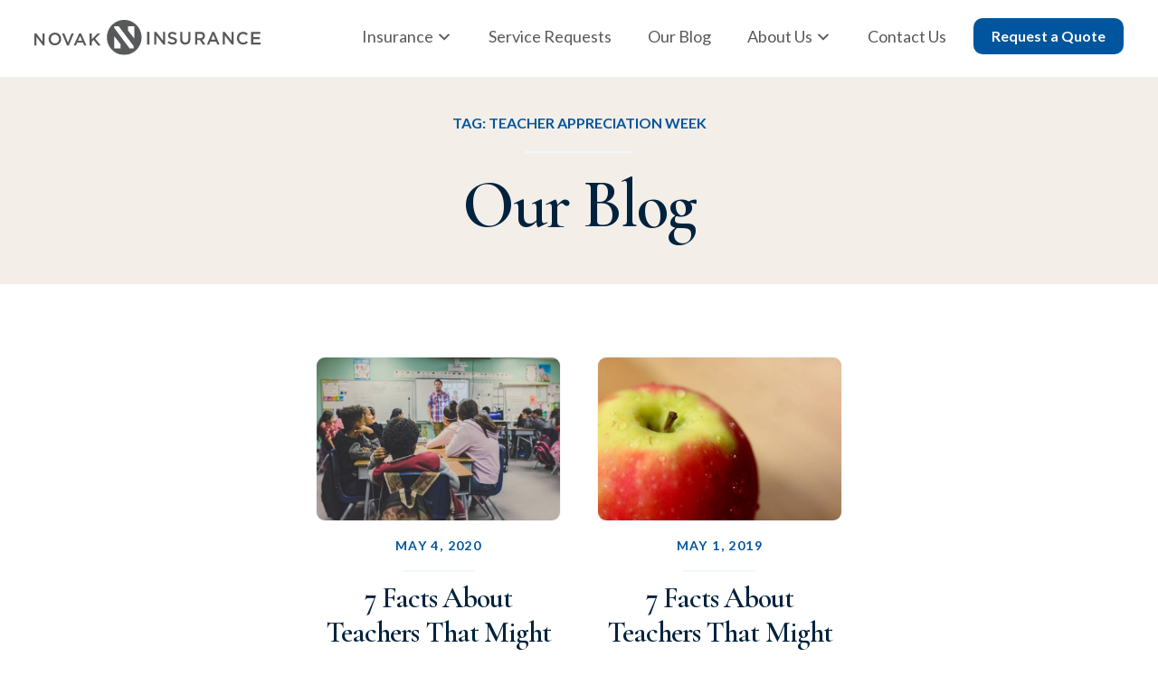

--- FILE ---
content_type: text/html; charset=UTF-8
request_url: https://novakinsurance.com/tag/teacher-appreciation-week/
body_size: 8173
content:
<!DOCTYPE html>
<html lang="en-US"  class="archive tag tag-teacher-appreciation-week tag-14 wp-theme-novak mega-menu-primary">
<head>
<meta charset="UTF-8">
<meta name="viewport" content="width=device-width, initial-scale=1">
<link rel="preconnect" href="https://fonts.googleapis.com">
<link rel="preconnect" href="https://fonts.gstatic.com" crossorigin>
<link href="https://fonts.googleapis.com/css2?family=Cormorant+Garamond:wght@600&family=Lato:ital,wght@0,300;0,400;0,700;1,300;1,400;1,700&display=swap" rel="stylesheet">
<link rel="pingback" href="https://novakinsurance.com/xmlrpc.php">
<!-- Global site tag (gtag.js) - Google Analytics -->
<script async src="https://www.googletagmanager.com/gtag/js?id=G-QPRJYNM8X5"></script>
<script>
  window.dataLayer = window.dataLayer || [];
  function gtag(){dataLayer.push(arguments);}
  gtag('js', new Date());

  gtag('config', 'G-QPRJYNM8X5');
</script>
<meta name='robots' content='index, follow, max-image-preview:large, max-snippet:-1, max-video-preview:-1' />
	<style>img:is([sizes="auto" i], [sizes^="auto," i]) { contain-intrinsic-size: 3000px 1500px }</style>
	
	<!-- This site is optimized with the Yoast SEO plugin v26.8 - https://yoast.com/product/yoast-seo-wordpress/ -->
	<title>Teacher Appreciation Week Archives - Novak Insurance</title>
	<link rel="canonical" href="https://novakinsurance.wpengine.com/tag/teacher-appreciation-week/" />
	<meta property="og:locale" content="en_US" />
	<meta property="og:type" content="article" />
	<meta property="og:title" content="Teacher Appreciation Week Archives - Novak Insurance" />
	<meta property="og:url" content="https://novakinsurance.wpengine.com/tag/teacher-appreciation-week/" />
	<meta property="og:site_name" content="Novak Insurance" />
	<meta name="twitter:card" content="summary_large_image" />
	<script type="application/ld+json" class="yoast-schema-graph">{"@context":"https://schema.org","@graph":[{"@type":"CollectionPage","@id":"https://novakinsurance.wpengine.com/tag/teacher-appreciation-week/","url":"https://novakinsurance.wpengine.com/tag/teacher-appreciation-week/","name":"Teacher Appreciation Week Archives - Novak Insurance","isPartOf":{"@id":"https://novakinsurance.wpengine.com/#website"},"primaryImageOfPage":{"@id":"https://novakinsurance.wpengine.com/tag/teacher-appreciation-week/#primaryimage"},"image":{"@id":"https://novakinsurance.wpengine.com/tag/teacher-appreciation-week/#primaryimage"},"thumbnailUrl":"https://novakinsurance.com/wp-content/uploads/2021/09/7-Facts-About-Teachers-2.jpg","breadcrumb":{"@id":"https://novakinsurance.wpengine.com/tag/teacher-appreciation-week/#breadcrumb"},"inLanguage":"en-US"},{"@type":"ImageObject","inLanguage":"en-US","@id":"https://novakinsurance.wpengine.com/tag/teacher-appreciation-week/#primaryimage","url":"https://novakinsurance.com/wp-content/uploads/2021/09/7-Facts-About-Teachers-2.jpg","contentUrl":"https://novakinsurance.com/wp-content/uploads/2021/09/7-Facts-About-Teachers-2.jpg","width":2400,"height":1494},{"@type":"BreadcrumbList","@id":"https://novakinsurance.wpengine.com/tag/teacher-appreciation-week/#breadcrumb","itemListElement":[{"@type":"ListItem","position":1,"name":"Home","item":"https://novakinsurance.com/"},{"@type":"ListItem","position":2,"name":"Teacher Appreciation Week"}]},{"@type":"WebSite","@id":"https://novakinsurance.wpengine.com/#website","url":"https://novakinsurance.wpengine.com/","name":"Novak Insurance","description":"","potentialAction":[{"@type":"SearchAction","target":{"@type":"EntryPoint","urlTemplate":"https://novakinsurance.wpengine.com/?s={search_term_string}"},"query-input":{"@type":"PropertyValueSpecification","valueRequired":true,"valueName":"search_term_string"}}],"inLanguage":"en-US"}]}</script>
	<!-- / Yoast SEO plugin. -->


<link rel='dns-prefetch' href='//platform-api.sharethis.com' />
<link rel='dns-prefetch' href='//analytics.loopdash.com' />
<link rel="alternate" type="application/rss+xml" title="Novak Insurance &raquo; Feed" href="https://novakinsurance.com/feed/" />
<link rel="alternate" type="application/rss+xml" title="Novak Insurance &raquo; Comments Feed" href="https://novakinsurance.com/comments/feed/" />
<link rel="alternate" type="application/rss+xml" title="Novak Insurance &raquo; Teacher Appreciation Week Tag Feed" href="https://novakinsurance.com/tag/teacher-appreciation-week/feed/" />
<link rel='stylesheet' id='wp-block-library-css' href='https://novakinsurance.com/wp-includes/css/dist/block-library/style.min.css?ver=6.8.3' type='text/css' media='all' />
<style id='classic-theme-styles-inline-css' type='text/css'>
/*! This file is auto-generated */
.wp-block-button__link{color:#fff;background-color:#32373c;border-radius:9999px;box-shadow:none;text-decoration:none;padding:calc(.667em + 2px) calc(1.333em + 2px);font-size:1.125em}.wp-block-file__button{background:#32373c;color:#fff;text-decoration:none}
</style>
<style id='global-styles-inline-css' type='text/css'>
:root{--wp--preset--aspect-ratio--square: 1;--wp--preset--aspect-ratio--4-3: 4/3;--wp--preset--aspect-ratio--3-4: 3/4;--wp--preset--aspect-ratio--3-2: 3/2;--wp--preset--aspect-ratio--2-3: 2/3;--wp--preset--aspect-ratio--16-9: 16/9;--wp--preset--aspect-ratio--9-16: 9/16;--wp--preset--color--black: #000000;--wp--preset--color--cyan-bluish-gray: #abb8c3;--wp--preset--color--white: #ffffff;--wp--preset--color--pale-pink: #f78da7;--wp--preset--color--vivid-red: #cf2e2e;--wp--preset--color--luminous-vivid-orange: #ff6900;--wp--preset--color--luminous-vivid-amber: #fcb900;--wp--preset--color--light-green-cyan: #7bdcb5;--wp--preset--color--vivid-green-cyan: #00d084;--wp--preset--color--pale-cyan-blue: #8ed1fc;--wp--preset--color--vivid-cyan-blue: #0693e3;--wp--preset--color--vivid-purple: #9b51e0;--wp--preset--gradient--vivid-cyan-blue-to-vivid-purple: linear-gradient(135deg,rgba(6,147,227,1) 0%,rgb(155,81,224) 100%);--wp--preset--gradient--light-green-cyan-to-vivid-green-cyan: linear-gradient(135deg,rgb(122,220,180) 0%,rgb(0,208,130) 100%);--wp--preset--gradient--luminous-vivid-amber-to-luminous-vivid-orange: linear-gradient(135deg,rgba(252,185,0,1) 0%,rgba(255,105,0,1) 100%);--wp--preset--gradient--luminous-vivid-orange-to-vivid-red: linear-gradient(135deg,rgba(255,105,0,1) 0%,rgb(207,46,46) 100%);--wp--preset--gradient--very-light-gray-to-cyan-bluish-gray: linear-gradient(135deg,rgb(238,238,238) 0%,rgb(169,184,195) 100%);--wp--preset--gradient--cool-to-warm-spectrum: linear-gradient(135deg,rgb(74,234,220) 0%,rgb(151,120,209) 20%,rgb(207,42,186) 40%,rgb(238,44,130) 60%,rgb(251,105,98) 80%,rgb(254,248,76) 100%);--wp--preset--gradient--blush-light-purple: linear-gradient(135deg,rgb(255,206,236) 0%,rgb(152,150,240) 100%);--wp--preset--gradient--blush-bordeaux: linear-gradient(135deg,rgb(254,205,165) 0%,rgb(254,45,45) 50%,rgb(107,0,62) 100%);--wp--preset--gradient--luminous-dusk: linear-gradient(135deg,rgb(255,203,112) 0%,rgb(199,81,192) 50%,rgb(65,88,208) 100%);--wp--preset--gradient--pale-ocean: linear-gradient(135deg,rgb(255,245,203) 0%,rgb(182,227,212) 50%,rgb(51,167,181) 100%);--wp--preset--gradient--electric-grass: linear-gradient(135deg,rgb(202,248,128) 0%,rgb(113,206,126) 100%);--wp--preset--gradient--midnight: linear-gradient(135deg,rgb(2,3,129) 0%,rgb(40,116,252) 100%);--wp--preset--font-size--small: 13px;--wp--preset--font-size--medium: 20px;--wp--preset--font-size--large: 36px;--wp--preset--font-size--x-large: 42px;--wp--preset--spacing--20: 0.44rem;--wp--preset--spacing--30: 0.67rem;--wp--preset--spacing--40: 1rem;--wp--preset--spacing--50: 1.5rem;--wp--preset--spacing--60: 2.25rem;--wp--preset--spacing--70: 3.38rem;--wp--preset--spacing--80: 5.06rem;--wp--preset--shadow--natural: 6px 6px 9px rgba(0, 0, 0, 0.2);--wp--preset--shadow--deep: 12px 12px 50px rgba(0, 0, 0, 0.4);--wp--preset--shadow--sharp: 6px 6px 0px rgba(0, 0, 0, 0.2);--wp--preset--shadow--outlined: 6px 6px 0px -3px rgba(255, 255, 255, 1), 6px 6px rgba(0, 0, 0, 1);--wp--preset--shadow--crisp: 6px 6px 0px rgba(0, 0, 0, 1);}:where(.is-layout-flex){gap: 0.5em;}:where(.is-layout-grid){gap: 0.5em;}body .is-layout-flex{display: flex;}.is-layout-flex{flex-wrap: wrap;align-items: center;}.is-layout-flex > :is(*, div){margin: 0;}body .is-layout-grid{display: grid;}.is-layout-grid > :is(*, div){margin: 0;}:where(.wp-block-columns.is-layout-flex){gap: 2em;}:where(.wp-block-columns.is-layout-grid){gap: 2em;}:where(.wp-block-post-template.is-layout-flex){gap: 1.25em;}:where(.wp-block-post-template.is-layout-grid){gap: 1.25em;}.has-black-color{color: var(--wp--preset--color--black) !important;}.has-cyan-bluish-gray-color{color: var(--wp--preset--color--cyan-bluish-gray) !important;}.has-white-color{color: var(--wp--preset--color--white) !important;}.has-pale-pink-color{color: var(--wp--preset--color--pale-pink) !important;}.has-vivid-red-color{color: var(--wp--preset--color--vivid-red) !important;}.has-luminous-vivid-orange-color{color: var(--wp--preset--color--luminous-vivid-orange) !important;}.has-luminous-vivid-amber-color{color: var(--wp--preset--color--luminous-vivid-amber) !important;}.has-light-green-cyan-color{color: var(--wp--preset--color--light-green-cyan) !important;}.has-vivid-green-cyan-color{color: var(--wp--preset--color--vivid-green-cyan) !important;}.has-pale-cyan-blue-color{color: var(--wp--preset--color--pale-cyan-blue) !important;}.has-vivid-cyan-blue-color{color: var(--wp--preset--color--vivid-cyan-blue) !important;}.has-vivid-purple-color{color: var(--wp--preset--color--vivid-purple) !important;}.has-black-background-color{background-color: var(--wp--preset--color--black) !important;}.has-cyan-bluish-gray-background-color{background-color: var(--wp--preset--color--cyan-bluish-gray) !important;}.has-white-background-color{background-color: var(--wp--preset--color--white) !important;}.has-pale-pink-background-color{background-color: var(--wp--preset--color--pale-pink) !important;}.has-vivid-red-background-color{background-color: var(--wp--preset--color--vivid-red) !important;}.has-luminous-vivid-orange-background-color{background-color: var(--wp--preset--color--luminous-vivid-orange) !important;}.has-luminous-vivid-amber-background-color{background-color: var(--wp--preset--color--luminous-vivid-amber) !important;}.has-light-green-cyan-background-color{background-color: var(--wp--preset--color--light-green-cyan) !important;}.has-vivid-green-cyan-background-color{background-color: var(--wp--preset--color--vivid-green-cyan) !important;}.has-pale-cyan-blue-background-color{background-color: var(--wp--preset--color--pale-cyan-blue) !important;}.has-vivid-cyan-blue-background-color{background-color: var(--wp--preset--color--vivid-cyan-blue) !important;}.has-vivid-purple-background-color{background-color: var(--wp--preset--color--vivid-purple) !important;}.has-black-border-color{border-color: var(--wp--preset--color--black) !important;}.has-cyan-bluish-gray-border-color{border-color: var(--wp--preset--color--cyan-bluish-gray) !important;}.has-white-border-color{border-color: var(--wp--preset--color--white) !important;}.has-pale-pink-border-color{border-color: var(--wp--preset--color--pale-pink) !important;}.has-vivid-red-border-color{border-color: var(--wp--preset--color--vivid-red) !important;}.has-luminous-vivid-orange-border-color{border-color: var(--wp--preset--color--luminous-vivid-orange) !important;}.has-luminous-vivid-amber-border-color{border-color: var(--wp--preset--color--luminous-vivid-amber) !important;}.has-light-green-cyan-border-color{border-color: var(--wp--preset--color--light-green-cyan) !important;}.has-vivid-green-cyan-border-color{border-color: var(--wp--preset--color--vivid-green-cyan) !important;}.has-pale-cyan-blue-border-color{border-color: var(--wp--preset--color--pale-cyan-blue) !important;}.has-vivid-cyan-blue-border-color{border-color: var(--wp--preset--color--vivid-cyan-blue) !important;}.has-vivid-purple-border-color{border-color: var(--wp--preset--color--vivid-purple) !important;}.has-vivid-cyan-blue-to-vivid-purple-gradient-background{background: var(--wp--preset--gradient--vivid-cyan-blue-to-vivid-purple) !important;}.has-light-green-cyan-to-vivid-green-cyan-gradient-background{background: var(--wp--preset--gradient--light-green-cyan-to-vivid-green-cyan) !important;}.has-luminous-vivid-amber-to-luminous-vivid-orange-gradient-background{background: var(--wp--preset--gradient--luminous-vivid-amber-to-luminous-vivid-orange) !important;}.has-luminous-vivid-orange-to-vivid-red-gradient-background{background: var(--wp--preset--gradient--luminous-vivid-orange-to-vivid-red) !important;}.has-very-light-gray-to-cyan-bluish-gray-gradient-background{background: var(--wp--preset--gradient--very-light-gray-to-cyan-bluish-gray) !important;}.has-cool-to-warm-spectrum-gradient-background{background: var(--wp--preset--gradient--cool-to-warm-spectrum) !important;}.has-blush-light-purple-gradient-background{background: var(--wp--preset--gradient--blush-light-purple) !important;}.has-blush-bordeaux-gradient-background{background: var(--wp--preset--gradient--blush-bordeaux) !important;}.has-luminous-dusk-gradient-background{background: var(--wp--preset--gradient--luminous-dusk) !important;}.has-pale-ocean-gradient-background{background: var(--wp--preset--gradient--pale-ocean) !important;}.has-electric-grass-gradient-background{background: var(--wp--preset--gradient--electric-grass) !important;}.has-midnight-gradient-background{background: var(--wp--preset--gradient--midnight) !important;}.has-small-font-size{font-size: var(--wp--preset--font-size--small) !important;}.has-medium-font-size{font-size: var(--wp--preset--font-size--medium) !important;}.has-large-font-size{font-size: var(--wp--preset--font-size--large) !important;}.has-x-large-font-size{font-size: var(--wp--preset--font-size--x-large) !important;}
:where(.wp-block-post-template.is-layout-flex){gap: 1.25em;}:where(.wp-block-post-template.is-layout-grid){gap: 1.25em;}
:where(.wp-block-columns.is-layout-flex){gap: 2em;}:where(.wp-block-columns.is-layout-grid){gap: 2em;}
:root :where(.wp-block-pullquote){font-size: 1.5em;line-height: 1.6;}
</style>
<link rel='stylesheet' id='megamenu-css' href='https://novakinsurance.com/wp-content/uploads/maxmegamenu/style.css?ver=802def' type='text/css' media='all' />
<link rel='stylesheet' id='dashicons-css' href='https://novakinsurance.com/wp-includes/css/dashicons.min.css?ver=6.8.3' type='text/css' media='all' />
<link rel='stylesheet' id='megamenu-genericons-css' href='https://novakinsurance.com/wp-content/plugins/megamenu-pro/icons/genericons/genericons/genericons.css?ver=2.2.3' type='text/css' media='all' />
<link rel='stylesheet' id='megamenu-fontawesome-css' href='https://novakinsurance.com/wp-content/plugins/megamenu-pro/icons/fontawesome/css/font-awesome.min.css?ver=2.2.3' type='text/css' media='all' />
<link rel='stylesheet' id='megamenu-fontawesome5-css' href='https://novakinsurance.com/wp-content/plugins/megamenu-pro/icons/fontawesome5/css/all.min.css?ver=2.2.3' type='text/css' media='all' />
<link rel='stylesheet' id='icomoon-css' href='https://novakinsurance.com/wp-content/themes/novak/icomoon.css?ver=6.8.3' type='text/css' media='all' />
<link rel='stylesheet' id='novak-style-css' href='https://novakinsurance.com/wp-content/themes/novak/styles/base.css' type='text/css' media='all' />
<script type="text/javascript" src="//platform-api.sharethis.com/js/sharethis.js?ver=8.5.3#property=639947b45150cb0013011cb6&amp;product=gdpr-compliance-tool-v2&amp;source=simple-share-buttons-adder-wordpress" id="simple-share-buttons-adder-mu-js"></script>
<script type="text/javascript" src="https://novakinsurance.com/wp-includes/js/jquery/jquery.min.js?ver=3.7.1" id="jquery-core-js"></script>
<script type="text/javascript" src="https://novakinsurance.com/wp-includes/js/jquery/jquery-migrate.min.js?ver=3.4.1" id="jquery-migrate-js"></script>
<script type="text/javascript" defer data-domain='novakinsurance.com' data-api='https://analytics.loopdash.com/api/event' data-cfasync='false' src="https://analytics.loopdash.com/js/plausible.outbound-links.js?ver=2.3.1" id="plausible-analytics-js"></script>
<script type="text/javascript" id="plausible-analytics-js-after">
/* <![CDATA[ */
window.plausible = window.plausible || function() { (window.plausible.q = window.plausible.q || []).push(arguments) }
/* ]]> */
</script>
<script type="text/javascript" src="https://novakinsurance.com/wp-content/themes/novak/js/slick.min.js?ver=1" id="slick-js"></script>
<link rel="https://api.w.org/" href="https://novakinsurance.com/wp-json/" /><link rel="alternate" title="JSON" type="application/json" href="https://novakinsurance.com/wp-json/wp/v2/tags/14" /><link rel="EditURI" type="application/rsd+xml" title="RSD" href="https://novakinsurance.com/xmlrpc.php?rsd" />
<meta name='plausible-analytics-version' content='2.3.1' />
<link rel="icon" href="https://novakinsurance.com/wp-content/uploads/2021/10/favicon-02-150x150.png" sizes="32x32" />
<link rel="icon" href="https://novakinsurance.com/wp-content/uploads/2021/10/favicon-02.png" sizes="192x192" />
<link rel="apple-touch-icon" href="https://novakinsurance.com/wp-content/uploads/2021/10/favicon-02.png" />
<meta name="msapplication-TileImage" content="https://novakinsurance.com/wp-content/uploads/2021/10/favicon-02.png" />
		<style type="text/css" id="wp-custom-css">
			/* Gravity from  */
.hidden_label legend {
	display: none;
}		</style>
		<style type="text/css">/** Mega Menu CSS: fs **/</style>
</head>

<body>
<a class="skip-link screen-reader-text" href="#primaryNavigation">Skip to main navigation</a>
<a class="skip-link screen-reader-text" href="#main">Skip to content</a>

<header class="site-header">

  <nav class="main-navigation">

    <div class="grid wrap1400 mobile-full">

              <a class="site-logo" href="/">
          <img src="https://novakinsurance.com/wp-content/uploads/2021/09/logo.svg" alt="Novak Insurance Logo">
        </a>
        <!-- /.site-logo -->
      
      <div id="mega-menu-wrap-primary" class="mega-menu-wrap"><div class="mega-menu-toggle"><div class="mega-toggle-blocks-left"><div class='mega-toggle-block mega-logo-block mega-toggle-block-1' id='mega-toggle-block-1'><a class="mega-menu-logo" href="https://novakinsurance.com" target="_self"><img class="mega-menu-logo" src="https://novakinsurance.com/wp-content/uploads/2021/09/logo.svg" /></a></div></div><div class="mega-toggle-blocks-center"></div><div class="mega-toggle-blocks-right"><div class='mega-toggle-block mega-menu-toggle-animated-block mega-toggle-block-2' id='mega-toggle-block-2'><button aria-label="Toggle Menu" class="mega-toggle-animated mega-toggle-animated-slider" type="button" aria-expanded="false">
                  <span class="mega-toggle-animated-box">
                    <span class="mega-toggle-animated-inner"></span>
                  </span>
                </button></div></div></div><ul id="mega-menu-primary" class="mega-menu max-mega-menu mega-menu-horizontal mega-no-js" data-event="hover_intent" data-effect="fade_up" data-effect-speed="200" data-effect-mobile="disabled" data-effect-speed-mobile="0" data-mobile-force-width="false" data-second-click="go" data-document-click="collapse" data-vertical-behaviour="standard" data-breakpoint="900" data-unbind="true" data-mobile-state="collapse_all" data-mobile-direction="vertical" data-hover-intent-timeout="300" data-hover-intent-interval="100"><li class="mega-menu-item mega-menu-item-type-post_type mega-menu-item-object-page mega-menu-item-has-children mega-menu-megamenu mega-menu-grid mega-align-bottom-left mega-menu-grid mega-menu-item-35" id="mega-menu-item-35"><a class="mega-menu-link" href="https://novakinsurance.com/insurance/" aria-expanded="false" tabindex="0">Insurance<span class="mega-indicator" aria-hidden="true"></span></a>
<ul class="mega-sub-menu" role='presentation'>
<li class="mega-menu-row" id="mega-menu-35-0">
	<ul class="mega-sub-menu" style='--columns:12' role='presentation'>
<li class="mega-menu-column mega-menu-columns-5-of-12" style="--columns:12; --span:5" id="mega-menu-35-0-0">
		<ul class="mega-sub-menu">
<li class="mega-grid mega-disable mega-menu-item mega-menu-item-type-custom mega-menu-item-object-custom mega-menu-item-has-children mega-menu-item-236 grid disable" id="mega-menu-item-236"><a class="mega-menu-link" href="#">Personal Insurance<span class="mega-indicator" aria-hidden="true"></span></a>
			<ul class="mega-sub-menu">
<li class="mega-menu-item mega-menu-item-type-post_type mega-menu-item-object-page mega-menu-item-has-children mega-menu-item-143" id="mega-menu-item-143"><a class="mega-menu-link" href="https://novakinsurance.com/insurance/vehicle/" aria-expanded="false">Vehicle<span class="mega-indicator" aria-hidden="true"></span></a>
				<ul class="mega-sub-menu">
<li class="mega-menu-item mega-menu-item-type-post_type mega-menu-item-object-page mega-menu-item-197" id="mega-menu-item-197"><a class="mega-menu-link" href="https://novakinsurance.com/insurance/vehicle/auto/">Auto</a></li><li class="mega-menu-item mega-menu-item-type-post_type mega-menu-item-object-page mega-menu-item-200" id="mega-menu-item-200"><a class="mega-menu-link" href="https://novakinsurance.com/insurance/vehicle/motorcycle/">Motorcycle</a></li><li class="mega-menu-item mega-menu-item-type-post_type mega-menu-item-object-page mega-menu-item-199" id="mega-menu-item-199"><a class="mega-menu-link" href="https://novakinsurance.com/insurance/vehicle/classic-car/">Classic Car</a></li><li class="mega-menu-item mega-menu-item-type-post_type mega-menu-item-object-page mega-menu-item-198" id="mega-menu-item-198"><a class="mega-menu-link" href="https://novakinsurance.com/insurance/vehicle/boat-watercraft/">Boat &#038; Watercraft</a></li><li class="mega-menu-item mega-menu-item-type-post_type mega-menu-item-object-page mega-menu-item-201" id="mega-menu-item-201"><a class="mega-menu-link" href="https://novakinsurance.com/insurance/vehicle/motorsport-atv/">Motorsport &#038; ATV</a></li><li class="mega-menu-item mega-menu-item-type-post_type mega-menu-item-object-page mega-menu-item-202" id="mega-menu-item-202"><a class="mega-menu-link" href="https://novakinsurance.com/insurance/vehicle/rv-motorhome/">RV &#038; Motorhome</a></li>				</ul>
</li><li class="mega-menu-item mega-menu-item-type-post_type mega-menu-item-object-page mega-menu-item-has-children mega-menu-item-142" id="mega-menu-item-142"><a class="mega-menu-link" href="https://novakinsurance.com/insurance/property/" aria-expanded="false">Property<span class="mega-indicator" aria-hidden="true"></span></a>
				<ul class="mega-sub-menu">
<li class="mega-menu-item mega-menu-item-type-post_type mega-menu-item-object-page mega-menu-item-206" id="mega-menu-item-206"><a class="mega-menu-link" href="https://novakinsurance.com/insurance/property/homeowners/">Homeowners</a></li><li class="mega-menu-item mega-menu-item-type-post_type mega-menu-item-object-page mega-menu-item-208" id="mega-menu-item-208"><a class="mega-menu-link" href="https://novakinsurance.com/insurance/property/renters/">Renters</a></li><li class="mega-menu-item mega-menu-item-type-post_type mega-menu-item-object-page mega-menu-item-203" id="mega-menu-item-203"><a class="mega-menu-link" href="https://novakinsurance.com/insurance/property/condo/">Condo</a></li><li class="mega-menu-item mega-menu-item-type-post_type mega-menu-item-object-page mega-menu-item-207" id="mega-menu-item-207"><a class="mega-menu-link" href="https://novakinsurance.com/insurance/property/landlord/">Landlord</a></li><li class="mega-menu-item mega-menu-item-type-post_type mega-menu-item-object-page mega-menu-item-205" id="mega-menu-item-205"><a class="mega-menu-link" href="https://novakinsurance.com/insurance/property/flood/">Flood</a></li><li class="mega-menu-item mega-menu-item-type-post_type mega-menu-item-object-page mega-menu-item-204" id="mega-menu-item-204"><a class="mega-menu-link" href="https://novakinsurance.com/insurance/property/earthquake/">Earthquake</a></li><li class="mega-menu-item mega-menu-item-type-post_type mega-menu-item-object-page mega-menu-item-209" id="mega-menu-item-209"><a class="mega-menu-link" href="https://novakinsurance.com/insurance/business/umbrella/">Umbrella</a></li>				</ul>
</li>			</ul>
</li>		</ul>
</li><li class="mega-menu-column mega-menu-columns-4-of-12" style="--columns:12; --span:4" id="mega-menu-35-0-1">
		<ul class="mega-sub-menu">
<li class="mega-menu-item mega-menu-item-type-post_type mega-menu-item-object-page mega-menu-item-has-children mega-has-icon mega-icon-right mega-menu-item-144" id="mega-menu-item-144"><a class="genericon-next mega-menu-link" href="https://novakinsurance.com/insurance/business/">Business Insurance<span class="mega-indicator" aria-hidden="true"></span></a>
			<ul class="mega-sub-menu">
<li class="mega-menu-item mega-menu-item-type-post_type mega-menu-item-object-page mega-menu-item-190" id="mega-menu-item-190"><a class="mega-menu-link" href="https://novakinsurance.com/insurance/business/business-owners-policy/">Business Owners Policy</a></li><li class="mega-menu-item mega-menu-item-type-post_type mega-menu-item-object-page mega-menu-item-192" id="mega-menu-item-192"><a class="mega-menu-link" href="https://novakinsurance.com/insurance/business/commercial-property/">Commercial Property</a></li><li class="mega-menu-item mega-menu-item-type-post_type mega-menu-item-object-page mega-menu-item-193" id="mega-menu-item-193"><a class="mega-menu-link" href="https://novakinsurance.com/insurance/business/commercial-umbrella/">Commercial Umbrella</a></li><li class="mega-menu-item mega-menu-item-type-post_type mega-menu-item-object-page mega-menu-item-194" id="mega-menu-item-194"><a class="mega-menu-link" href="https://novakinsurance.com/insurance/business/general-liability/">General Liability</a></li><li class="mega-menu-item mega-menu-item-type-post_type mega-menu-item-object-page mega-menu-item-191" id="mega-menu-item-191"><a class="mega-menu-link" href="https://novakinsurance.com/insurance/business/commercial-auto/">Commercial Auto</a></li><li class="mega-menu-item mega-menu-item-type-post_type mega-menu-item-object-page mega-menu-item-196" id="mega-menu-item-196"><a class="mega-menu-link" href="https://novakinsurance.com/insurance/business/workers-compensation/">Workers’ Compensation</a></li><li class="mega-menu-item mega-menu-item-type-post_type mega-menu-item-object-page mega-menu-item-195" id="mega-menu-item-195"><a class="mega-menu-link" href="https://novakinsurance.com/insurance/business/surety-bonds/">Surety Bonds</a></li><li class="mega-menu-item mega-menu-item-type-post_type mega-menu-item-object-page mega-menu-item-1018" id="mega-menu-item-1018"><a class="mega-menu-link" href="https://novakinsurance.com/insurance/business/cyber-insurance/">Cyber Insurance</a></li>			</ul>
</li>		</ul>
</li><li class="mega-menu-column mega-menu-columns-3-of-12" style="--columns:12; --span:3" id="mega-menu-35-0-2">
		<ul class="mega-sub-menu">
<li class="mega-menu-item mega-menu-item-type-post_type mega-menu-item-object-page mega-has-icon mega-icon-right mega-menu-item-141" id="mega-menu-item-141"><a class="genericon-next mega-menu-link" href="https://novakinsurance.com/insurance/health/">Health</a></li><li class="mega-menu-item mega-menu-item-type-post_type mega-menu-item-object-page mega-has-icon mega-icon-right mega-menu-item-113" id="mega-menu-item-113"><a class="genericon-next mega-menu-link" href="https://novakinsurance.com/insurance/life/">Life</a></li>		</ul>
</li>	</ul>
</li></ul>
</li><li class="mega-menu-item mega-menu-item-type-post_type mega-menu-item-object-page mega-align-bottom-left mega-menu-flyout mega-menu-item-37" id="mega-menu-item-37"><a class="mega-menu-link" href="https://novakinsurance.com/services/" tabindex="0">Service Requests</a></li><li class="mega-menu-item mega-menu-item-type-post_type mega-menu-item-object-page mega-align-bottom-left mega-menu-flyout mega-menu-item-40" id="mega-menu-item-40"><a class="mega-menu-link" href="https://novakinsurance.com/blog/" tabindex="0">Our Blog</a></li><li class="mega-menu-item mega-menu-item-type-post_type mega-menu-item-object-page mega-menu-item-has-children mega-align-bottom-left mega-menu-flyout mega-menu-item-32" id="mega-menu-item-32"><a class="mega-menu-link" href="https://novakinsurance.com/about-us/" aria-expanded="false" tabindex="0">About Us<span class="mega-indicator" aria-hidden="true"></span></a>
<ul class="mega-sub-menu">
<li class="mega-menu-item mega-menu-item-type-post_type mega-menu-item-object-page mega-menu-item-912" id="mega-menu-item-912"><a class="mega-menu-link" href="https://novakinsurance.com/about-us/our-team/">Our Team</a></li><li class="mega-menu-item mega-menu-item-type-post_type mega-menu-item-object-page mega-menu-item-808" id="mega-menu-item-808"><a class="mega-menu-link" href="https://novakinsurance.com/about-us/companies-we-represent/">Companies We Represent</a></li><li class="mega-menu-item mega-menu-item-type-post_type mega-menu-item-object-page mega-menu-item-995" id="mega-menu-item-995"><a class="mega-menu-link" href="https://novakinsurance.com/careers/">Careers</a></li></ul>
</li><li class="mega-menu-item mega-menu-item-type-post_type mega-menu-item-object-page mega-align-bottom-left mega-menu-flyout mega-menu-item-34" id="mega-menu-item-34"><a class="mega-menu-link" href="https://novakinsurance.com/contact-us/" tabindex="0">Contact Us</a></li><li class="mega-btn mega-menu-item mega-menu-item-type-post_type mega-menu-item-object-page mega-align-bottom-left mega-menu-flyout mega-menu-item-36 btn" id="mega-menu-item-36"><a class="mega-menu-link" href="https://novakinsurance.com/request-a-quote/" tabindex="0">Request a Quote</a></li></ul></div>
    </div>
    <!-- /.grid -->


  </nav>
  <!-- /.main-navigation .wrap1400 -->

</header>

<main class="site-main" role="main" aria-label="site content">

  
  <article class="page-header">
    <div class="wrap1000 text-center">
              <h4>Tag: <span>Teacher Appreciation Week</span></h4>
        <hr>
        <h1>Our Blog</h1>
          </div>
  </article>


<div class="post-index wrap1400">


  <div class="post-list grid flex-center">

              <article class="grid-item w-25">

          <div class="post text-center">

            <a class="blog-thumbnail" href="https://novakinsurance.com/7-facts-about-teachers-that-might-surprise-you-2/">
              <div class="overlay">
                Read Article
              </div>
                              <img width="800" height="535" src="https://novakinsurance.com/wp-content/uploads/2021/09/7-Facts-About-Teachers-2-800x535.jpg" class="attachment-blogFeature size-blogFeature wp-post-image" alt="" decoding="async" fetchpriority="high" />                          </a>

            <div class="container">
              <div class="date">
                <span>May 4, 2020</span>
                <hr>
              </div>
              <a class="post-title" href="https://novakinsurance.com/7-facts-about-teachers-that-might-surprise-you-2/">
                <h2>7 Facts About Teachers That Might Surprise You</h2>
              </a>

              <div class="excerpt">
                “What really makes a teacher is love … for it is love that transforms the social duty of the educator into the higher consciousness of a mission.” Almost everyone... <a href="https://novakinsurance.com/7-facts-about-teachers-that-might-surprise-you-2/" class="readmore">Read More</a>              </div>

            </div>

          </div>
          <!-- /.post -->

      </article>
      <!-- /.grid-item w-25 -->

              <article class="grid-item w-25">

          <div class="post text-center">

            <a class="blog-thumbnail" href="https://novakinsurance.com/7-facts-about-teachers-that-might-surprise-you/">
              <div class="overlay">
                Read Article
              </div>
                              <img width="800" height="535" src="https://novakinsurance.com/wp-content/uploads/2021/09/7-Facts-About-Teachers-800x535.jpg" class="attachment-blogFeature size-blogFeature wp-post-image" alt="" decoding="async" srcset="https://novakinsurance.com/wp-content/uploads/2021/09/7-Facts-About-Teachers-800x535.jpg 800w, https://novakinsurance.com/wp-content/uploads/2021/09/7-Facts-About-Teachers-300x200.jpg 300w, https://novakinsurance.com/wp-content/uploads/2021/09/7-Facts-About-Teachers-1024x683.jpg 1024w, https://novakinsurance.com/wp-content/uploads/2021/09/7-Facts-About-Teachers-1536x1025.jpg 1536w, https://novakinsurance.com/wp-content/uploads/2021/09/7-Facts-About-Teachers.jpg 2048w" sizes="(max-width: 800px) 100vw, 800px" />                          </a>

            <div class="container">
              <div class="date">
                <span>May 1, 2019</span>
                <hr>
              </div>
              <a class="post-title" href="https://novakinsurance.com/7-facts-about-teachers-that-might-surprise-you/">
                <h2>7 Facts About Teachers That Might Surprise You</h2>
              </a>

              <div class="excerpt">
                “What really makes a teacher is love … for it is love that transforms the social duty of the educator into the higher consciousness of a mission.” Almost everyone... <a href="https://novakinsurance.com/7-facts-about-teachers-that-might-surprise-you/" class="readmore">Read More</a>              </div>

            </div>

          </div>
          <!-- /.post -->

      </article>
      <!-- /.grid-item w-25 -->

      
  </div>
  <!-- /.post-list grid flex-center -->

</div>
<!-- /.post-index .wrap1400 -->



<aside class="sidebar-bottom">
  <div class="wrap1200">
    <div class="grid">
      <div class="widget base">

  <h2>Categories</h2>
  <hr>

  <div class="custom-select">

    <select name="category-dropdown" onchange='document.location.href=this.options[this.selectedIndex].value;'>
          <option value="">Browse By Category</option>

          <option value="https://novakinsurance.com/category/business-insurance">Business Insurance</option><option value="https://novakinsurance.com/category/insurance-tips">Insurance Tips</option><option value="https://novakinsurance.com/category/life-insurance">Life Insurance</option>      </select>

  </div>
  <!-- /.custom-select -->

</div>

<div class="widget base">

  <h2>Archives</h2>
  <hr>

  <div class="custom-select">

    <select name="archive-dropdown" onchange="document.location.href=this.options[this.selectedIndex].value;">
      <option value="">Browse By Month</option>
      	<option value='https://novakinsurance.com/2021/09/'> September 2021 &nbsp;(1)</option>
	<option value='https://novakinsurance.com/2021/08/'> August 2021 &nbsp;(1)</option>
	<option value='https://novakinsurance.com/2021/07/'> July 2021 &nbsp;(1)</option>
	<option value='https://novakinsurance.com/2021/06/'> June 2021 &nbsp;(1)</option>
	<option value='https://novakinsurance.com/2021/05/'> May 2021 &nbsp;(1)</option>
	<option value='https://novakinsurance.com/2021/04/'> April 2021 &nbsp;(1)</option>
	<option value='https://novakinsurance.com/2021/03/'> March 2021 &nbsp;(1)</option>
	<option value='https://novakinsurance.com/2021/02/'> February 2021 &nbsp;(1)</option>
	<option value='https://novakinsurance.com/2021/01/'> January 2021 &nbsp;(2)</option>
	<option value='https://novakinsurance.com/2020/12/'> December 2020 &nbsp;(1)</option>
	<option value='https://novakinsurance.com/2020/11/'> November 2020 &nbsp;(2)</option>
	<option value='https://novakinsurance.com/2020/10/'> October 2020 &nbsp;(1)</option>
	<option value='https://novakinsurance.com/2020/09/'> September 2020 &nbsp;(2)</option>
	<option value='https://novakinsurance.com/2020/08/'> August 2020 &nbsp;(1)</option>
	<option value='https://novakinsurance.com/2020/07/'> July 2020 &nbsp;(2)</option>
	<option value='https://novakinsurance.com/2020/06/'> June 2020 &nbsp;(1)</option>
	<option value='https://novakinsurance.com/2020/05/'> May 2020 &nbsp;(1)</option>
	<option value='https://novakinsurance.com/2020/04/'> April 2020 &nbsp;(1)</option>
	<option value='https://novakinsurance.com/2020/03/'> March 2020 &nbsp;(1)</option>
	<option value='https://novakinsurance.com/2020/02/'> February 2020 &nbsp;(2)</option>
	<option value='https://novakinsurance.com/2020/01/'> January 2020 &nbsp;(2)</option>
	<option value='https://novakinsurance.com/2019/12/'> December 2019 &nbsp;(1)</option>
	<option value='https://novakinsurance.com/2019/10/'> October 2019 &nbsp;(1)</option>
	<option value='https://novakinsurance.com/2019/09/'> September 2019 &nbsp;(1)</option>
	<option value='https://novakinsurance.com/2019/08/'> August 2019 &nbsp;(2)</option>
	<option value='https://novakinsurance.com/2019/07/'> July 2019 &nbsp;(1)</option>
	<option value='https://novakinsurance.com/2019/06/'> June 2019 &nbsp;(2)</option>
	<option value='https://novakinsurance.com/2019/05/'> May 2019 &nbsp;(2)</option>
	<option value='https://novakinsurance.com/2019/04/'> April 2019 &nbsp;(2)</option>
	<option value='https://novakinsurance.com/2019/03/'> March 2019 &nbsp;(3)</option>
	<option value='https://novakinsurance.com/2018/12/'> December 2018 &nbsp;(1)</option>
    </select>
  </div>
  <!-- /.custom-select -->

</div>
    </div>
  </div>
</aside>


</main>

  <article class="footer-callouts">
  <div class="wrap1400">
    <div class="grid">
                    <div class="grid-item w-100">
          <div class="base alt">
                          <a class="link" href="https://novakinsurance.com/request-a-quote/" target="_self">
                <div class="arrow"><div class="head"></div></div>
                <h3>Need an insurance quote? Get in touch!</h3>
              </a>
                                      <p>Access quotes from the most trusted insurance carriers. It’s comparison shopping at the click of a mouse.</p>
                      </div>
        </div>
                </div>
  </div>
</article>

<footer>

  <div class="wrap1400">
    <div class="grid">
              <div class="grid-item">
          <a class="site-logo" href="/">
            <img src="https://novakinsurance.com/wp-content/uploads/2021/09/logo-stacked.svg" alt="Novak Insurance Logo">
          </a>
          <!-- /.site-logo -->
        </div>
            <div class="grid-item">
        <div class="menu-footer-menu-container"><ul id="menu-footer-menu" class="menu"><li id="menu-item-210" class="flex menu-item menu-item-type-post_type menu-item-object-page menu-item-has-children menu-item-210"><a href="https://novakinsurance.com/insurance/business/">Business</a>
<ul class="sub-menu">
	<li id="menu-item-211" class="menu-item menu-item-type-post_type menu-item-object-page menu-item-211"><a href="https://novakinsurance.com/insurance/business/business-owners-policy/">Business Owners Policy</a></li>
	<li id="menu-item-213" class="menu-item menu-item-type-post_type menu-item-object-page menu-item-213"><a href="https://novakinsurance.com/insurance/business/commercial-property/">Commercial Property</a></li>
	<li id="menu-item-214" class="menu-item menu-item-type-post_type menu-item-object-page menu-item-214"><a href="https://novakinsurance.com/insurance/business/commercial-umbrella/">Commercial Umbrella</a></li>
	<li id="menu-item-215" class="menu-item menu-item-type-post_type menu-item-object-page menu-item-215"><a href="https://novakinsurance.com/insurance/business/general-liability/">General Liability</a></li>
	<li id="menu-item-212" class="menu-item menu-item-type-post_type menu-item-object-page menu-item-212"><a href="https://novakinsurance.com/insurance/business/commercial-auto/">Commercial Auto</a></li>
	<li id="menu-item-217" class="menu-item menu-item-type-post_type menu-item-object-page menu-item-217"><a href="https://novakinsurance.com/insurance/business/workers-compensation/">Workers’ Compensation</a></li>
	<li id="menu-item-216" class="menu-item menu-item-type-post_type menu-item-object-page menu-item-216"><a href="https://novakinsurance.com/insurance/business/surety-bonds/">Surety Bonds</a></li>
	<li id="menu-item-1019" class="menu-item menu-item-type-post_type menu-item-object-page menu-item-1019"><a href="https://novakinsurance.com/insurance/business/cyber-insurance/">Cyber Insurance</a></li>
</ul>
</li>
<li id="menu-item-218" class="flex menu-item menu-item-type-post_type menu-item-object-page menu-item-has-children menu-item-218"><a href="https://novakinsurance.com/insurance/vehicle/">Vehicle</a>
<ul class="sub-menu">
	<li id="menu-item-219" class="menu-item menu-item-type-post_type menu-item-object-page menu-item-219"><a href="https://novakinsurance.com/insurance/vehicle/auto/">Auto</a></li>
	<li id="menu-item-222" class="menu-item menu-item-type-post_type menu-item-object-page menu-item-222"><a href="https://novakinsurance.com/insurance/vehicle/motorcycle/">Motorcycle</a></li>
	<li id="menu-item-221" class="menu-item menu-item-type-post_type menu-item-object-page menu-item-221"><a href="https://novakinsurance.com/insurance/vehicle/classic-car/">Classic Car</a></li>
	<li id="menu-item-220" class="menu-item menu-item-type-post_type menu-item-object-page menu-item-220"><a href="https://novakinsurance.com/insurance/vehicle/boat-watercraft/">Boat &#038; Watercraft</a></li>
	<li id="menu-item-223" class="menu-item menu-item-type-post_type menu-item-object-page menu-item-223"><a href="https://novakinsurance.com/insurance/vehicle/motorsport-atv/">Motorsport &#038; ATV</a></li>
	<li id="menu-item-224" class="menu-item menu-item-type-post_type menu-item-object-page menu-item-224"><a href="https://novakinsurance.com/insurance/vehicle/rv-motorhome/">RV &#038; Motorhome</a></li>
</ul>
</li>
<li id="menu-item-227" class="flex menu-item menu-item-type-post_type menu-item-object-page menu-item-has-children menu-item-227"><a href="https://novakinsurance.com/insurance/property/">Property</a>
<ul class="sub-menu">
	<li id="menu-item-231" class="menu-item menu-item-type-post_type menu-item-object-page menu-item-231"><a href="https://novakinsurance.com/insurance/property/homeowners/">Homeowners</a></li>
	<li id="menu-item-233" class="menu-item menu-item-type-post_type menu-item-object-page menu-item-233"><a href="https://novakinsurance.com/insurance/property/renters/">Renters</a></li>
	<li id="menu-item-228" class="menu-item menu-item-type-post_type menu-item-object-page menu-item-228"><a href="https://novakinsurance.com/insurance/property/condo/">Condo</a></li>
	<li id="menu-item-232" class="menu-item menu-item-type-post_type menu-item-object-page menu-item-232"><a href="https://novakinsurance.com/insurance/property/landlord/">Landlord</a></li>
	<li id="menu-item-230" class="menu-item menu-item-type-post_type menu-item-object-page menu-item-230"><a href="https://novakinsurance.com/insurance/property/flood/">Flood</a></li>
	<li id="menu-item-229" class="menu-item menu-item-type-post_type menu-item-object-page menu-item-229"><a href="https://novakinsurance.com/insurance/property/earthquake/">Earthquake</a></li>
	<li id="menu-item-234" class="menu-item menu-item-type-post_type menu-item-object-page menu-item-234"><a href="https://novakinsurance.com/insurance/business/umbrella/">Umbrella</a></li>
</ul>
</li>
<li id="menu-item-225" class="menu-item menu-item-type-post_type menu-item-object-page menu-item-225"><a href="https://novakinsurance.com/insurance/life/">Life</a></li>
<li id="menu-item-226" class="menu-item menu-item-type-post_type menu-item-object-page menu-item-226"><a href="https://novakinsurance.com/insurance/health/">Health</a></li>
</ul></div>      </div>
    </div>
    <div class="copyright">
      <p><a href="/privacy-policy">Privacy Policy</a>   |   <a href="/disclaimer">Disclaimer</a>   |   Copyright © 2021, Novak Insurance Agency All rights reserved.</p>
      <p class="siteby">website by <a target="_blank" href="https://loopdash.com"><img src="https://novakinsurance.com/wp-content/themes/novak/images/loopdash.svg" alt=""> </a></p>
    </div>
  </div>

</footer>

<script type="speculationrules">
{"prefetch":[{"source":"document","where":{"and":[{"href_matches":"\/*"},{"not":{"href_matches":["\/wp-*.php","\/wp-admin\/*","\/wp-content\/uploads\/*","\/wp-content\/*","\/wp-content\/plugins\/*","\/wp-content\/themes\/novak\/*","\/*\\?(.+)"]}},{"not":{"selector_matches":"a[rel~=\"nofollow\"]"}},{"not":{"selector_matches":".no-prefetch, .no-prefetch a"}}]},"eagerness":"conservative"}]}
</script>
<script type="text/javascript" src="https://novakinsurance.com/wp-content/plugins/simple-share-buttons-adder/js/ssba.js?ver=1758731729" id="simple-share-buttons-adder-ssba-js"></script>
<script type="text/javascript" id="simple-share-buttons-adder-ssba-js-after">
/* <![CDATA[ */
Main.boot( [] );
/* ]]> */
</script>
<script type="text/javascript" src="https://novakinsurance.com/wp-content/themes/novak/js/skip-link-focus-fix.js?ver=1" id="novak-skip-link-focus-fix-js"></script>
<script type="text/javascript" src="https://novakinsurance.com/wp-content/themes/novak/js/scripts.js?ver=1" id="scripts-js"></script>
<script type="text/javascript" src="https://novakinsurance.com/wp-includes/js/hoverIntent.min.js?ver=1.10.2" id="hoverIntent-js"></script>
<script type="text/javascript" src="https://novakinsurance.com/wp-content/plugins/megamenu/js/maxmegamenu.js?ver=3.7" id="megamenu-js"></script>
<script type="text/javascript" src="https://novakinsurance.com/wp-content/plugins/megamenu-pro/assets/public.js?ver=2.2.3" id="megamenu-pro-js"></script>

<script>(function(){function c(){var b=a.contentDocument||a.contentWindow.document;if(b){var d=b.createElement('script');d.innerHTML="window.__CF$cv$params={r:'9c1786b2ba4da140',t:'MTc2OTAwNjAwMi4wMDAwMDA='};var a=document.createElement('script');a.nonce='';a.src='/cdn-cgi/challenge-platform/scripts/jsd/main.js';document.getElementsByTagName('head')[0].appendChild(a);";b.getElementsByTagName('head')[0].appendChild(d)}}if(document.body){var a=document.createElement('iframe');a.height=1;a.width=1;a.style.position='absolute';a.style.top=0;a.style.left=0;a.style.border='none';a.style.visibility='hidden';document.body.appendChild(a);if('loading'!==document.readyState)c();else if(window.addEventListener)document.addEventListener('DOMContentLoaded',c);else{var e=document.onreadystatechange||function(){};document.onreadystatechange=function(b){e(b);'loading'!==document.readyState&&(document.onreadystatechange=e,c())}}}})();</script></body>
</html>


--- FILE ---
content_type: text/css
request_url: https://novakinsurance.com/wp-content/themes/novak/icomoon.css?ver=6.8.3
body_size: 94
content:
@font-face {
  font-family: 'icomoon';
  src:  url('fonts/icomoon.eot?t23ucw');
  src:  url('fonts/icomoon.eot?t23ucw#iefix') format('embedded-opentype'),
    url('fonts/icomoon.ttf?t23ucw') format('truetype'),
    url('fonts/icomoon.woff?t23ucw') format('woff'),
    url('fonts/icomoon.svg?t23ucw#icomoon') format('svg');
  font-weight: normal;
  font-style: normal;
  font-display: block;
}

[class^="icon-"], [class*=" icon-"] {
  /* use !important to prevent issues with browser extensions that change fonts */
  font-family: 'icomoon' !important;
  speak: never;
  font-style: normal;
  font-weight: normal;
  font-variant: normal;
  text-transform: none;
  line-height: 1;

  /* Better Font Rendering =========== */
  -webkit-font-smoothing: antialiased;
  -moz-osx-font-smoothing: grayscale;
}

.icon-minus:before {
  content: "\e904";
}
.icon-plus:before {
  content: "\e900";
}
.icon-quote:before {
  content: "\e901";
}
.icon-left-arrow:before {
  content: "\e902";
}
.icon-right-arrow:before {
  content: "\e903";
}


--- FILE ---
content_type: text/css
request_url: https://novakinsurance.com/wp-content/themes/novak/styles/base.css
body_size: 13513
content:
@charset "UTF-8";
html {
  -moz-text-size-adjust: 100%;
  -webkit-text-size-adjust: 100%;
  -ms-text-size-adjust: 100%;
  font-size: 62.5%;
  -webkit-overflow-scrolling: touch;
  -webkit-font-smoothing: antialiased;
  -moz-osx-font-smoothing: grayscale;
  font-smoothing: antialiased;
  text-rendering: optimizeLegibility; }

html, body, div, span, applet, object, iframe,
h1, h2, h3, h4, h5, h6, p, blockquote, pre,
a, abbr, acronym, address, big, cite, code,
del, dfn, em, img, ins, kbd, q, s, samp,
small, strike, strong, sub, sup, tt, var,
b, u, i, center,
dl, dt, dd, ol, ul, li,
fieldset, form, label, legend,
table, caption, tbody, tfoot, thead, tr, th, td,
article, aside, canvas, details, figcaption, figure,
footer, header, hgroup, menu, nav, section, summary,
time, mark, audio, video {
  margin: 0;
  padding: 0;
  border: 0;
  outline: 0;
  font-size: 100%;
  font: inherit;
  vertical-align: baseline; }

article, aside, details, figcaption, figure, footer, header, hgroup, menu, nav, section {
  display: block; }

body {
  line-height: 1; }

ol, ul {
  list-style: none; }

blockquote, q {
  quotes: none; }

blockquote:before, blockquote:after, q:before, q:after {
  content: "";
  content: none; }

ins {
  text-decoration: none; }

del {
  text-decoration: line-through; }

table {
  border-collapse: collapse;
  border-spacing: 0; }

a {
  text-decoration: none;
  color: inherit; }

img {
  height: auto;
  max-width: 100%; }

img[src$=".svg"] {
  width: 100%; }

*, *:before, *:after {
  -moz-box-sizing: border-box;
  -webkit-box-sizing: border-box;
  box-sizing: border-box; }

*:focus {
  outline: none; }

input[type=text], input[type=email], input[type=submit], textarea {
  -webkit-appearance: none;
  -webkit-border-radius: 0;
  border-radius: 0; }

sub, sup {
  font-size: 75%;
  line-height: 0;
  position: relative;
  vertical-align: baseline; }

sup {
  top: -0.5em; }

sub {
  bottom: -0.25em; }

/*============================================================== */
/*============================================================== */
.screen-reader-text {
  clip: rect(1px, 1px, 1px, 1px);
  position: absolute !important;
  height: 1px;
  width: 1px;
  overflow: hidden; }

.screen-reader-text:hover, .screen-reader-text:active, .screen-reader-text:focus {
  background-color: #f1f1f1;
  border-radius: 3px;
  box-shadow: 0 0 2px 2px rgba(0, 0, 0, 0.6);
  clip: auto !important;
  color: #21759b;
  display: block;
  font-size: 14px;
  font-weight: bold;
  height: auto;
  left: 5px;
  line-height: normal;
  padding: 15px 23px 14px;
  text-decoration: none;
  top: 5px;
  width: auto;
  z-index: 100000; }

@keyframes fadeUp {
  0% {
    filter: alpha(opacity=0);
    opacity: 0;
    -webkit-transform: translateY(60px);
    -moz-transform: translateY(60px);
    -ms-transform: translateY(60px);
    -o-transform: translateY(60px);
    transform: translateY(60px); }
  100% {
    filter: alpha(opacity=100);
    opacity: 1;
    -webkit-transform: translateY(0);
    -moz-transform: translateY(0);
    -ms-transform: translateY(0);
    -o-transform: translateY(0);
    transform: translateY(0); } }
@keyframes fadeDown {
  0% {
    filter: alpha(opacity=0);
    opacity: 0;
    -webkit-transform: translateY(-50%);
    -moz-transform: translateY(-50%);
    -ms-transform: translateY(-50%);
    -o-transform: translateY(-50%);
    transform: translateY(-50%); }
  100% {
    filter: alpha(opacity=100);
    opacity: 1;
    -webkit-transform: translateY(0);
    -moz-transform: translateY(0);
    -ms-transform: translateY(0);
    -o-transform: translateY(0);
    transform: translateY(0); } }
@keyframes fadeRight {
  0% {
    filter: alpha(opacity=0);
    opacity: 0;
    -webkit-transform: translateX(-50px);
    -moz-transform: translateX(-50px);
    -ms-transform: translateX(-50px);
    -o-transform: translateX(-50px);
    transform: translateX(-50px); }
  100% {
    filter: alpha(opacity=100);
    opacity: 1;
    -webkit-transform: translateX(0);
    -moz-transform: translateX(0);
    -ms-transform: translateX(0);
    -o-transform: translateX(0);
    transform: translateX(0); } }
@keyframes fadeLeft {
  0% {
    filter: alpha(opacity=0);
    opacity: 0;
    -webkit-transform: translateX(50px);
    -moz-transform: translateX(50px);
    -ms-transform: translateX(50px);
    -o-transform: translateX(50px);
    transform: translateX(50px); }
  100% {
    filter: alpha(opacity=100);
    opacity: 1;
    -webkit-transform: translateX(0);
    -moz-transform: translateX(0);
    -ms-transform: translateX(0);
    -o-transform: translateX(0);
    transform: translateX(0); } }
@media (min-width: 600px) {
  .animate-items .is-visible:nth-child(1) .item {
    animation: fadeUp;
    -webkit-animation-name: fadeUp;
    animation-duration: .4s;
    animation-iteration-count: 1;
    animation-timing-function: 0.4s cubic-bezier(0.175, 0.885, 0.2, 1.5);
    animation-fill-mode: forwards;
    animation-delay: 0.1s; }

  .animate-items .is-visible:nth-child(2) .item {
    animation: fadeUp;
    -webkit-animation-name: fadeUp;
    animation-duration: .4s;
    animation-iteration-count: 1;
    animation-timing-function: 0.4s cubic-bezier(0.175, 0.885, 0.2, 1.5);
    animation-fill-mode: forwards;
    animation-delay: 0.2s; }

  .animate-items .is-visible:nth-child(3) .item {
    animation: fadeUp;
    -webkit-animation-name: fadeUp;
    animation-duration: .4s;
    animation-iteration-count: 1;
    animation-timing-function: 0.4s cubic-bezier(0.175, 0.885, 0.2, 1.5);
    animation-fill-mode: forwards;
    animation-delay: 0.3s; }

  .animate-items .is-visible:nth-child(4) .item {
    animation: fadeUp;
    -webkit-animation-name: fadeUp;
    animation-duration: .4s;
    animation-iteration-count: 1;
    animation-timing-function: 0.4s cubic-bezier(0.175, 0.885, 0.2, 1.5);
    animation-fill-mode: forwards;
    animation-delay: 0.4s; }

  .animate-items .is-visible:nth-child(5) .item {
    animation: fadeUp;
    -webkit-animation-name: fadeUp;
    animation-duration: .4s;
    animation-iteration-count: 1;
    animation-timing-function: 0.4s cubic-bezier(0.175, 0.885, 0.2, 1.5);
    animation-fill-mode: forwards;
    animation-delay: 0.5s; }

  .animate-items .is-visible:nth-child(6) .item {
    animation: fadeUp;
    -webkit-animation-name: fadeUp;
    animation-duration: .4s;
    animation-iteration-count: 1;
    animation-timing-function: 0.4s cubic-bezier(0.175, 0.885, 0.2, 1.5);
    animation-fill-mode: forwards;
    animation-delay: 0.6s; }

  .animate-items .is-visible:nth-child(7) .item {
    animation: fadeUp;
    -webkit-animation-name: fadeUp;
    animation-duration: .4s;
    animation-iteration-count: 1;
    animation-timing-function: 0.4s cubic-bezier(0.175, 0.885, 0.2, 1.5);
    animation-fill-mode: forwards;
    animation-delay: 0.7s; }

  .animate-items .is-visible:nth-child(8) .item {
    animation: fadeUp;
    -webkit-animation-name: fadeUp;
    animation-duration: .4s;
    animation-iteration-count: 1;
    animation-timing-function: 0.4s cubic-bezier(0.175, 0.885, 0.2, 1.5);
    animation-fill-mode: forwards;
    animation-delay: 0.8s; }

  .animate-items .is-visible:nth-child(9) .item {
    animation: fadeUp;
    -webkit-animation-name: fadeUp;
    animation-duration: .4s;
    animation-iteration-count: 1;
    animation-timing-function: 0.4s cubic-bezier(0.175, 0.885, 0.2, 1.5);
    animation-fill-mode: forwards;
    animation-delay: 0.9s; }

  .animate-items .is-visible:nth-child(10) .item {
    animation: fadeUp;
    -webkit-animation-name: fadeUp;
    animation-duration: .4s;
    animation-iteration-count: 1;
    animation-timing-function: 0.4s cubic-bezier(0.175, 0.885, 0.2, 1.5);
    animation-fill-mode: forwards;
    animation-delay: 1s; } }
.animate-items .grid-item.scroll {
  opacity: 1; }

.animate-items .grid-item .item {
  opacity: 1; }

@media (min-width: 600px) {
  .animate-items .grid-item .item {
    opacity: 0; }

  .scroll {
    opacity: 0; }

  .is-visible.fadeUp {
    animation: fadeUp;
    -webkit-animation-name: fadeUp;
    animation-duration: .6s;
    animation-iteration-count: 1;
    animation-timing-function: 0.6s cubic-bezier(0.175, 0.885, 0.2, 1.5);
    animation-fill-mode: forwards; }

  .is-visible.fadeDown {
    animation: fadeDown;
    -webkit-animation-name: fadeDown;
    animation-duration: .6s;
    animation-iteration-count: 1;
    animation-timing-function: 0.6s cubic-bezier(0.175, 0.885, 0.2, 1.5);
    animation-fill-mode: forwards; }

  .is-visible.fadeRight {
    animation: fadeRight;
    -webkit-animation-name: fadeRight;
    animation-duration: .6s;
    animation-iteration-count: 1;
    animation-timing-function: 0.6s cubic-bezier(0.175, 0.885, 0.2, 1.5);
    animation-fill-mode: forwards; }

  .is-visible.fadeLeft {
    animation: fadeLeft;
    -webkit-animation-name: fadeLeft;
    animation-duration: .6s;
    animation-iteration-count: 1;
    animation-timing-function: 0.6s cubic-bezier(0.175, 0.885, 0.2, 1.5);
    animation-fill-mode: forwards; } }
.grid {
  display: flex;
  flex-wrap: wrap;
  justify-content: space-between; }
  .grid.flex-end {
    justify-content: flex-end; }
  .grid.flex-start {
    justify-content: flex-start; }
  .grid.flex-center {
    justify-content: center; }
  .grid .w-50 {
    width: 100%; }
    @media (min-width: 900px) {
      .grid .w-50 {
        width: 50%; } }
  .grid .w-33 {
    width: 100%; }
    @media (min-width: 900px) {
      .grid .w-33 {
        width: 33.3333333%; } }
  .grid .w-25 {
    width: 100%; }
    @media (min-width: 768px) {
      .grid .w-25 {
        width: 50%; } }
    @media (min-width: 1024px) {
      .grid .w-25 {
        width: 25%; } }

.mobile {
  display: block; }
  @media (min-width: 900px) {
    .mobile {
      display: none; } }

.desktop {
  display: none; }
  @media (min-width: 900px) {
    .desktop {
      display: block; } }

.wrap900 {
  max-width: 900px;
  width: 94%;
  margin: 0 auto; }

.wrap1000 {
  max-width: 1000px;
  width: 94%;
  margin: 0 auto; }

.wrap1100 {
  max-width: 1100px;
  width: 94%;
  margin: 0 auto; }

.wrap1200 {
  max-width: 1200px;
  width: 94%;
  margin: 0 auto; }

.wrap1400 {
  max-width: 1400px;
  width: 94%;
  margin: 0 auto; }

@media (max-width: 899px) {
  .mobile-full {
    width: 100% !important; } }

.text-center {
  text-align: center; }

body, html {
  position: relative;
  font-size: 18px;
  color: #00070d;
  font-family: "Lato", sans-serif;
  font-weight: 300;
  font-style: normal;
  width: 100%;
  overflow-x: hidden; }
  @media (min-width: 900px) {
    body, html {
      font-size: 20px;
      scroll-behavior: smooth; } }

::selection {
  background: #00223d;
  color: #ffffff; }

::-moz-selection {
  background: #00223d;
  color: #ffffff; }

h1 {
  color: #00223d;
  font-family: "Cormorant Garamond", serif;
  font-weight: 600;
  font-style: normal;
  font-size: 36px;
  margin-bottom: 10px;
  letter-spacing: -0.03em;
  line-height: 1; }
  @media (min-width: 600px) {
    h1 {
      font-size: 48px; } }
  @media (min-width: 900px) {
    h1 {
      font-size: 65px; } }
  @media (min-width: 1200px) {
    h1 {
      font-size: 75px; } }

.button {
  position: relative;
  display: inline-block;
  text-align: center;
  background: #00569e;
  color: #ffffff;
  font-family: "Lato", sans-serif;
  font-weight: 700;
  font-style: normal;
  line-height: normal;
  text-transform: uppercase;
  padding: 13px 20px;
  overflow: hidden;
  font-size: 15px;
  min-width: 180px;
  border-radius: 10px; }
  .button::after {
    content: "";
    font-family: "icomoon";
    speak: none;
    font-style: normal;
    font-weight: normal;
    font-variant: normal;
    text-transform: none;
    line-height: 1;
    -webkit-font-smoothing: antialiased;
    -moz-osx-font-smoothing: grayscale;
    line-height: 0;
    margin-left: 7px;
    display: inline-block;
    top: 1px;
    position: relative; }
  .button:hover {
    background: #00223d; }

.arrow {
  width: 30px;
  margin: 0 0 20px;
  position: relative;
  transition: 0.4s cubic-bezier(0.175, 0.885, 0.2, 1.5); }
  .arrow::after {
    content: "";
    height: 2px;
    width: 100%;
    background: #00569e;
    display: block;
    top: -1.5px;
    position: absolute;
    right: -2px;
    border-radius: 999em; }

.arrow .head,
.arrow .head:after {
  border: 1px solid #00569e;
  border-radius: 999em;
  width: 12px;
  position: absolute;
  right: -6px;
  top: 2px;
  transform: rotate(-45deg); }

.arrow .head:after {
  content: "";
  border-color: #00569e;
  right: -6px;
  top: -7px;
  transform: rotate(90deg); }

.page-base {
  margin: 60px auto; }
  @media (min-width: 900px) {
    .page-base {
      margin: 80px auto; } }

.base.text-center hr {
  margin: 20px auto; }
.base.alt ::selection {
  background: #f2f7fb;
  color: #00223d; }
.base.alt ::-moz-selection {
  background: #f2f7fb;
  color: #00223d; }
.base.alt .arrow::after {
  background-color: #99bbd7; }
.base.alt .arrow .head,
.base.alt .arrow .head:after {
  border-color: #99bbd7; }
.base.alt h3, .base.alt h4, .base.alt p.large {
  color: #99bbd7; }
.base.alt a:not(.button):not(.link) {
  color: #99bbd7;
  text-decoration: none;
  font-family: "Lato", sans-serif;
  font-weight: 700;
  font-style: normal; }
  .base.alt a:not(.button):not(.link):hover {
    color: #ffffff; }
.base.alt h2, .base.alt p, .base.alt li {
  color: #ffffff; }
.base.alt .button {
  background: #ffffff;
  color: #00223d; }
  .base.alt .button:hover {
    background: #99bbd7; }
.base.alt hr {
  background: #99bbd7; }
.base.alt li::before {
  color: #f2f7fb; }
.base p {
  line-height: 1.6;
  margin-bottom: 30px; }
  .base p.large {
    font-size: 20px; }
    @media (min-width: 600px) {
      .base p.large {
        font-size: 24px; } }
    .base p.large a:not(.button):not(.link) {
      text-decoration: none; }
      .base p.large a:not(.button):not(.link):hover {
        color: #00070d; }
.base h2 {
  font-family: "Cormorant Garamond", serif;
  font-weight: 600;
  font-style: normal;
  letter-spacing: -0.03em;
  font-size: 32px;
  color: #00223d;
  line-height: 1.2;
  margin-bottom: 20px; }
  @media (min-width: 600px) {
    .base h2 {
      font-size: 36px; } }
  @media (min-width: 900px) {
    .base h2 {
      font-size: 43px; } }
  @media (min-width: 1200px) {
    .base h2 {
      font-size: 48px; } }
.base h3 {
  font-family: "Cormorant Garamond", serif;
  font-weight: 600;
  font-style: normal;
  display: block;
  line-height: 1.2;
  letter-spacing: -0.03em;
  color: #00223d;
  font-size: 24px;
  margin-bottom: 15px; }
  @media (min-width: 900px) {
    .base h3 {
      margin-bottom: 20px;
      font-size: 32px; } }
.base h4 {
  font-size: 16px;
  font-family: "Lato", sans-serif;
  font-weight: 700;
  font-style: normal;
  color: #00569e;
  line-height: 1.4;
  text-transform: uppercase;
  margin-bottom: 5px; }
.base hr {
  margin: 20px 0;
  width: 120px;
  background: #f2f7fb;
  height: 2px;
  border: none; }
.base a:not(.button):not(.link) {
  color: #00569e;
  text-decoration: underline; }
  .base a:not(.button):not(.link):hover {
    text-decoration: none; }
.base strong {
  font-family: "Lato", sans-serif;
  font-weight: 700;
  font-style: normal; }
.base em {
  font-family: "Lato", sans-serif;
  font-weight: 300;
  font-style: italic; }
.base em strong,
.base strong em {
  font-family: "Lato", sans-serif;
  font-weight: 700;
  font-style: italic; }
.base p + ul,
.base p + ol {
  margin-top: -20px; }
.base ul {
  margin: 0 0 30px 20px;
  list-style: none; }
  @media (min-width: 900px) {
    .base ul {
      margin: 0 0 40px 20px; } }
  .base ul li {
    position: relative;
    margin-bottom: 15px;
    padding-left: 12px;
    line-height: 1.5; }
    .base ul li::before {
      position: absolute;
      top: -1px;
      left: 8px;
      text-indent: -15px;
      content: "•";
      color: #00569e; }
    .base ul li ul {
      margin: 12px 0 30px 0; }
.base ol {
  list-style: none;
  counter-reset: a;
  margin: 0 0 30px 20px; }
  @media (min-width: 900px) {
    .base ol {
      margin: 0 0 30px 30px; } }
  .base ol li {
    position: relative;
    margin-bottom: 12px;
    padding-left: 25px;
    line-height: 1.5; }
    .base ol li::before {
      font-family: "Lato", sans-serif;
      font-weight: 700;
      font-style: normal;
      position: absolute;
      text-indent: -35px;
      counter-increment: a;
      content: counter(a) ".";
      color: #00569e;
      top: 0px; }
.base blockquote {
  margin: 40px auto;
  padding: 0 30px;
  position: relative; }
  @media (min-width: 900px) {
    .base blockquote {
      padding: 0 40px; } }
  .base blockquote::before {
    display: inline-block;
    position: absolute;
    color: #f2f7fb;
    font-family: "icomoon";
    speak: none;
    font-style: normal;
    font-weight: normal;
    font-variant: normal;
    text-transform: none;
    line-height: 1;
    -webkit-font-smoothing: antialiased;
    -moz-osx-font-smoothing: grayscale;
    content: "";
    font-size: 90px;
    left: 0; }
  .base blockquote p {
    font-family: "Lato", sans-serif;
    font-weight: 300;
    font-style: italic;
    font-size: 18px;
    line-height: 1.6;
    color: #00223d;
    position: relative;
    z-index: 2; }
    @media (min-width: 480px) {
      .base blockquote p {
        font-size: 20px; } }
    @media (min-width: 600px) {
      .base blockquote p {
        font-size: 24px; } }
    @media (min-width: 900px) {
      .base blockquote p {
        font-size: 28px; } }
    .base blockquote p strong {
      font-family: "Lato", sans-serif;
      font-weight: 700;
      font-style: italic; }
.base .alignnone, .base .aligncenter {
  margin: 0 auto 30px; }
.base .alignright {
  margin: 0 auto 30px; }
  @media (min-width: 900px) {
    .base .alignright {
      margin: 0 0 30px 30px;
      float: right; } }
.base .alignleft {
  margin: 0 auto 30px; }
  @media (min-width: 900px) {
    .base .alignleft {
      float: left;
      margin: 0 30px 30px 0; } }
.base .embed-container {
  position: relative;
  padding-bottom: 56.25%;
  height: 0;
  overflow: hidden;
  max-width: 100%;
  width: 100%;
  margin: 30px auto; }
  .base .embed-container iframe, .base .embed-container object, .base .embed-container embed {
    position: absolute;
    top: 0;
    left: 0;
    width: 100%;
    height: 100%; }

.site-header {
  position: relative;
  z-index: 999; }
  .site-header .grid {
    align-items: center; }
  .site-header .site-logo {
    display: none; }
    @media (min-width: 901px) {
      .site-header .site-logo {
        display: block;
        width: 175px; } }
    @media (min-width: 1024px) {
      .site-header .site-logo {
        width: 200px; } }
    @media (min-width: 1200px) {
      .site-header .site-logo {
        width: 250px; } }
    @media (min-width: 1400px) {
      .site-header .site-logo {
        width: 300px; } }
  .site-header #mega-menu-wrap-primary {
    width: 100%; }
    @media (min-width: 901px) {
      .site-header #mega-menu-wrap-primary {
        width: calc(100% - 175px); } }
    @media (min-width: 1024px) {
      .site-header #mega-menu-wrap-primary {
        width: calc(100% - 200px); } }
    @media (min-width: 1200px) {
      .site-header #mega-menu-wrap-primary {
        width: calc(100% - 250px); } }
    @media (min-width: 1400px) {
      .site-header #mega-menu-wrap-primary {
        width: calc(100% - 300px); } }

footer {
  padding: 60px 0; }
  footer .grid-item:first-of-type {
    margin: 0 auto 30px; }
    @media (min-width: 900px) {
      footer .grid-item:first-of-type {
        margin: 0;
        width: 120px; } }
    @media (min-width: 1024px) {
      footer .grid-item:first-of-type {
        width: 200px; } }
  footer .grid-item:last-of-type {
    width: 100%; }
    @media (min-width: 900px) {
      footer .grid-item:last-of-type {
        width: calc(100% - 120px); } }
    @media (min-width: 1024px) {
      footer .grid-item:last-of-type {
        width: calc(100% - 200px); } }
  footer .site-logo {
    display: block;
    width: 120px; }
    @media (min-width: 1024px) {
      footer .site-logo {
        width: 200px; } }
  footer #menu-footer-menu {
    display: none; }
    @media (min-width: 900px) {
      footer #menu-footer-menu {
        display: flex;
        justify-content: flex-end; } }
    @media (min-width: 900px) {
      footer #menu-footer-menu > li {
        margin-left: 50px; } }
    @media (min-width: 1200px) {
      footer #menu-footer-menu > li {
        margin-left: 70px; } }
    @media (min-width: 1400px) {
      footer #menu-footer-menu > li {
        margin-left: 90px; } }
    footer #menu-footer-menu > li a {
      font-family: "Cormorant Garamond", serif;
      font-weight: 600;
      font-style: normal;
      margin-bottom: 10px;
      font-size: 20px;
      color: #00223d; }
      @media (min-width: 1024px) {
        footer #menu-footer-menu > li a {
          font-size: 24px; } }
      footer #menu-footer-menu > li a:hover {
        color: #00569e; }
    footer #menu-footer-menu .sub-menu li {
      margin: 12px 0; }
      footer #menu-footer-menu .sub-menu li a {
        font-family: "Lato", sans-serif;
        font-weight: 400;
        font-style: normal;
        display: block;
        font-size: 14px;
        color: #58595B; }
        @media (min-width: 1024px) {
          footer #menu-footer-menu .sub-menu li a {
            font-size: 16px; } }
        footer #menu-footer-menu .sub-menu li a:hover {
          color: #00569e; }
  footer .copyright {
    text-align: center;
    font-size: 14px;
    line-height: 1.4; }
    @media (min-width: 900px) {
      footer .copyright {
        text-align: right;
        font-size: 16px;
        margin-top: 40px; } }
    footer .copyright a {
      text-decoration: underline; }
      footer .copyright a:hover {
        text-decoration: none;
        color: #00569e; }
    footer .copyright .siteby {
      margin-top: 15px;
      display: flex;
      justify-content: center;
      font-family: "Lato", sans-serif;
      font-weight: 700;
      font-style: normal;
      color: #00223d;
      text-transform: uppercase;
      letter-spacing: 0.1em;
      font-size: 12px; }
      @media (min-width: 900px) {
        footer .copyright .siteby {
          justify-content: flex-end; } }
      footer .copyright .siteby a {
        display: block; }
        footer .copyright .siteby a img {
          position: relative;
          width: 80px;
          margin-left: 4px; }

.home-hero .grid {
  background: #f3eee8; }
  @media (min-width: 900px) {
    .home-hero .grid {
      border-left: 100px solid #ffffff;
      padding-top: 60px;
      border-right: 40px solid #ffffff; } }
  .home-hero .grid .container {
    padding: 60px 3% 40px; }
    @media (min-width: 900px) {
      .home-hero .grid .container {
        margin: 0 0 0 -100px;
        padding: 90px 0px 220px; } }
.home-hero .hero {
  width: 100%;
  text-align: center; }
  @media (min-width: 900px) {
    .home-hero .hero {
      text-align: left;
      width: 350px; } }
  @media (min-width: 1024px) {
    .home-hero .hero {
      width: 430px; } }
.home-hero .heroImage {
  background-position: center;
  background-repeat: no-repeat;
  background-size: cover;
  height: 300px;
  margin-left: -100px;
  width: calc(100% + 100px); }
  @media (min-width: 600px) {
    .home-hero .heroImage {
      height: 400px; } }
  @media (min-width: 900px) {
    .home-hero .heroImage {
      height: auto;
      margin-left: 0;
      width: calc(100% - 350px);
      margin-right: -40px; } }
  @media (min-width: 1024px) {
    .home-hero .heroImage {
      width: calc(100% - 430px); } }
.home-hero h1 {
  color: #00223d;
  font-family: "Cormorant Garamond", serif;
  font-weight: 600;
  font-style: normal;
  font-size: 36px;
  margin-bottom: 10px;
  letter-spacing: -0.03em;
  line-height: 1; }
  @media (min-width: 600px) {
    .home-hero h1 {
      font-size: 48px; } }
  @media (min-width: 900px) {
    .home-hero h1 {
      font-size: 55px; } }
  @media (min-width: 1200px) {
    .home-hero h1 {
      font-size: 65px; } }
.home-hero p {
  font-size: 20px;
  line-height: 1.6;
  margin: 0 auto;
  margin-bottom: 30px;
  max-width: 450px; }
  @media (min-width: 900px) {
    .home-hero p {
      margin: 0;
      font-size: 22px; } }
  @media (min-width: 1200px) {
    .home-hero p {
      font-size: 24px; } }

.home-blocks {
  position: relative;
  z-index: 2;
  margin-top: -90px;
  margin-bottom: 60px; }
  @media (min-width: 900px) {
    .home-blocks {
      margin-bottom: 90px; } }
  .home-blocks .grid {
    margin: 0 -10px; }
  .home-blocks .grid-item {
    width: 100%;
    display: flex;
    margin-bottom: 20px; }
    @media (min-width: 600px) {
      .home-blocks .grid-item {
        width: 50%; } }
    @media (min-width: 900px) {
      .home-blocks .grid-item {
        width: 25%; } }
  .home-blocks .block {
    display: flex;
    width: 100%; }
  .home-blocks .inner {
    display: block;
    width: 100%;
    background: #ffffff;
    margin: 0 10px;
    box-shadow: 0 0 10px 5px rgba(0, 7, 13, 0.1);
    border-radius: 10px;
    padding: 50px 20px 20px;
    transition: 0.4s cubic-bezier(0.175, 0.885, 0.2, 1.5); }
    @media (min-width: 900px) {
      .home-blocks .inner {
        padding: 90px 20px 20px; } }
    .home-blocks .inner:hover {
      transform: translateY(-10px);
      background: #f2f7fb; }
      @media (min-width: 900px) {
        .home-blocks .inner:hover {
          transform: translateY(-20px); } }
      .home-blocks .inner:hover .arrow {
        width: 60px; }
    .home-blocks .inner h3 {
      color: #00569e; }
    .home-blocks .inner p {
      font-size: 16px; }
      @media (min-width: 900px) {
        .home-blocks .inner p {
          font-size: 18px; } }

.callout-two-column {
  margin: 60px auto; }
  @media (min-width: 900px) {
    .callout-two-column {
      margin: 80px auto; } }
  .callout-two-column .callout-headline {
    margin-bottom: 40px; }
  .callout-two-column .grid {
    align-items: center; }
  .callout-two-column .content {
    width: 100%; }
    @media (min-width: 600px) {
      .callout-two-column .content {
        width: calc(100% - 300px); } }
    @media (min-width: 1024px) {
      .callout-two-column .content {
        width: calc(100% - 400px); } }
    .callout-two-column .content .base {
      margin-bottom: 40px;
      text-align: center; }
      @media (min-width: 600px) {
        .callout-two-column .content .base {
          text-align: left;
          margin: 0;
          padding-right: 50px; } }
      @media (min-width: 1024px) {
        .callout-two-column .content .base {
          padding-right: 90px; } }
  .callout-two-column .photo {
    max-width: 400px;
    margin: 0 auto;
    position: relative; }
    @media (min-width: 600px) {
      .callout-two-column .photo {
        margin: 0;
        width: 300px; } }
    @media (min-width: 1024px) {
      .callout-two-column .photo {
        width: 400px; } }
    .callout-two-column .photo .box {
      position: absolute;
      z-index: 2;
      background: #00223d;
      border-radius: 10px;
      box-shadow: 0 0 10px 5px rgba(0, 7, 13, 0.1); }
      .callout-two-column .photo .box.box-small {
        width: 60px;
        height: 60px;
        top: 20px; }
      .callout-two-column .photo .box.box-large {
        bottom: 20px;
        width: 90px;
        height: 90px; }
      .callout-two-column .photo .box.right {
        right: -40px; }
      .callout-two-column .photo .box.left {
        left: -40px; }
    .callout-two-column .photo img {
      border-radius: 10px;
      overflow: hidden;
      position: relative;
      z-index: 1;
      width: 100%;
      height: auto;
      display: block; }

.license-map {
  background: #f3eee8;
  padding: 60px 0;
  margin: 80px auto 0; }
  @media (min-width: 600px) {
    .license-map {
      padding: 60px 20px; } }
  .license-map .license-map-wrapper {
    margin: 0 auto;
    width: 100%;
    display: flex;
    justify-content: center;
    align-items: center; }
    @media (min-width: 600px) {
      .license-map .license-map-wrapper {
        width: 70%; } }

.companies {
  background: #f2f7fb;
  padding: 60px 0; }
  @media (min-width: 900px) {
    .companies {
      padding: 0;
      background: #ffffff; } }
  .companies .grid {
    align-items: center;
    flex-wrap: wrap-reverse; }
  .companies .company-slider {
    padding: 0 0 30px; }
    @media (min-width: 900px) {
      .companies .company-slider {
        padding: 30px 0; } }
    .companies .company-slider .slick-track {
      display: flex; }
    .companies .company-slider .slide {
      display: flex;
      width: 100%;
      height: auto;
      flex-direction: column; }
      .companies .company-slider .slide .inner {
        transition: all 0.4s cubic-bezier(0.175, 0.885, 0.2, 1.5);
        transition-delay: 0.5s; }
      .companies .company-slider .slide.slick-current {
        padding: 0;
        position: relative;
        z-index: 3; }
        .companies .company-slider .slide.slick-current .inner {
          border: 1px solid #f2f7fb;
          box-shadow: 0 0 10px 5px rgba(0, 7, 13, 0.1);
          transform: scale(0.9); }
    .companies .company-slider .slide:not(.slick-current) {
      transition-delay: 0s;
      position: relative;
      z-index: 1; }
      .companies .company-slider .slide:not(.slick-current) .inner {
        transform: scale(0.85);
        transition-delay: 0s; }
    .companies .company-slider .slick-prev, .companies .company-slider .slick-next {
      top: auto;
      transform: none !important;
      bottom: -40px; }
    .companies .company-slider .slick-next {
      right: 10px; }
    .companies .company-slider .slick-prev {
      left: 10px; }
    .companies .company-slider .inner {
      background: #ffffff;
      padding: 30px;
      transform: scale(0.85);
      border-radius: 10px;
      border: 1px solid #c2c2c3;
      height: 100%;
      display: flex;
      align-items: center; }
  .companies .base {
    margin: 0 auto;
    padding: 0 3%;
    text-align: center; }
    @media (min-width: 900px) {
      .companies .base {
        text-align: left;
        margin: 0;
        padding: 0;
        padding-left: 90px; } }

.home-testimonials {
  margin: 80px auto 0;
  padding: 90px 0;
  background: #00223d;
  color: #ffffff; }
  .home-testimonials .slick-list {
    padding: 0 50px; }
    @media (min-width: 600px) {
      .home-testimonials .slick-list {
        padding: 0 60px; } }
    @media (min-width: 900px) {
      .home-testimonials .slick-list {
        padding: 0 80px; } }
  .home-testimonials .slick-prev, .home-testimonials .slick-next {
    background: transparent; }
    .home-testimonials .slick-prev:hover::before, .home-testimonials .slick-next:hover::before {
      color: #99bbd7; }
    .home-testimonials .slick-prev::before, .home-testimonials .slick-next::before {
      background: transparent !important;
      color: #ffffff; }
  .home-testimonials .base {
    margin-bottom: 60px; }
  .home-testimonials .inner {
    position: relative;
    margin-bottom: 30px;
    padding-top: 50px; }
    @media (min-width: 600px) {
      .home-testimonials .inner {
        padding: 0; } }
    .home-testimonials .inner .icon-quote {
      position: absolute;
      left: 0;
      right: 0;
      margin: 0 auto;
      top: 0;
      font-size: 40px;
      width: 40px;
      display: inline-block;
      transform: rotate(180deg); }
      @media (min-width: 600px) {
        .home-testimonials .inner .icon-quote {
          width: auto;
          margin: 0;
          right: auto; } }
      @media (min-width: 900px) {
        .home-testimonials .inner .icon-quote {
          font-size: 50px; } }
    .home-testimonials .inner p:not(.company) {
      padding-left: 0px;
      line-height: 1.6;
      font-size: 18px; }
      @media (min-width: 600px) {
        .home-testimonials .inner p:not(.company) {
          padding-left: 60px;
          font-size: 20px; } }
      @media (min-width: 900px) {
        .home-testimonials .inner p:not(.company) {
          font-size: 24px;
          padding-left: 80px; } }
  .home-testimonials .name, .home-testimonials .company {
    color: #99bbd7;
    line-height: 1.6;
    font-family: "Lato", sans-serif;
    font-weight: 400;
    font-style: italic;
    font-size: 20px; }
    @media (min-width: 900px) {
      .home-testimonials .name, .home-testimonials .company {
        font-size: 22px; } }

.home-blog {
  margin: 60px auto 0; }
  @media (min-width: 900px) {
    .home-blog {
      margin: 80px auto 0; } }
  .home-blog .link {
    font-family: "Cormorant Garamond", serif;
    font-weight: 600;
    font-style: normal;
    text-decoration: none;
    color: #00569e;
    letter-spacing: -0.03em;
    font-size: 20px; }
    .home-blog .link:hover {
      color: #00223d; }
    .home-blog .link .icon-right-arrow {
      position: relative;
      display: inline-block;
      font-size: 14px;
      margin-left: 8px; }
  .home-blog .wrap1000 {
    margin-bottom: 60px; }
  .home-blog .post-list {
    margin-top: 0px; }
    .home-blog .post-list .grid-item {
      width: 100%;
      opacity: 1; }
      @media (min-width: 600px) {
        .home-blog .post-list .grid-item {
          width: 33.3333333%; } }
  .home-blog .post-title {
    font-family: "Cormorant Garamond", serif;
    font-weight: 600;
    font-style: normal;
    display: block;
    color: #00223d;
    line-height: 1.2;
    font-size: 24px !important;
    letter-spacing: -0.03em;
    margin-bottom: 20px; }
    @media (min-width: 1200px) {
      .home-blog .post-title {
        font-size: 32px !important; } }
  .home-blog .excerpt {
    max-width: 430px;
    margin: 0 auto; }

.page-template-flexible .page-hero h1 {
  line-height: 0.9; }

.flexible .page-base {
  margin: 60px auto 70px; }
  @media (min-width: 900px) {
    .flexible .page-base {
      margin: 70px auto 80px; } }
.flexible .icon {
  width: 90px;
  margin: 0 auto 10px; }
.flexible .row {
  padding: 60px 0 40px; }
  @media (min-width: 900px) {
    .flexible .row {
      padding: 80px 0; } }
  @media (min-width: 900px) {
    .flexible .row.content-content .intro {
      margin-bottom: 40px; } }
  .flexible .row.content-content .grid {
    align-items: flex-start; }
  .flexible .row .grid {
    align-items: center; }
  .flexible .row .grid-item .base {
    margin: 30px auto 0px; }
    @media (min-width: 900px) {
      .flexible .row .grid-item .base {
        max-width: 700px;
        margin: 0 auto 0 0;
        width: 94%;
        padding: 0px 0 0px 30px; } }
    @media (min-width: 1024px) {
      .flexible .row .grid-item .base {
        padding: 0px 0 0px 60px; } }
    @media (min-width: 1200px) {
      .flexible .row .grid-item .base {
        padding: 0px 0 0px 70px; } }
  .flexible .row .grid-item.photo {
    border-radius: 10px;
    position: relative; }
    .flexible .row .grid-item.photo .box {
      position: absolute;
      z-index: 2;
      background: #99bbd7;
      border-radius: 10px;
      box-shadow: 0 0 10px 5px rgba(0, 7, 13, 0.1);
      display: none; }
      .flexible .row .grid-item.photo .box.show {
        display: block; }
      .flexible .row .grid-item.photo .box.box-small {
        width: 60px;
        height: 60px;
        top: 20px; }
      .flexible .row .grid-item.photo .box.box-large {
        bottom: 20px;
        width: 90px;
        height: 90px; }
      .flexible .row .grid-item.photo .box.right {
        right: -20px; }
      .flexible .row .grid-item.photo .box.left {
        left: -60px; }
    .flexible .row .grid-item.photo img {
      margin: 0 auto;
      border-radius: 10px;
      width: 100%; }
  .flexible .row.gray {
    background: #f2f7fb; }
    .flexible .row.gray .base hr {
      background-color: #99bbd7; }
  .flexible .row.blue {
    background: #00223d; }
  .flexible .row.reverse .grid {
    flex-wrap: wrap-reverse; }
  .flexible .row.reverse .base {
    margin: 30px auto 0; }
    @media (min-width: 900px) {
      .flexible .row.reverse .base {
        max-width: 700px;
        margin: 0 0 0 auto;
        width: 94%;
        padding: 0px 30px 0px 0px; } }
    @media (min-width: 1024px) {
      .flexible .row.reverse .base {
        padding: 0px 60px 0px 0px; } }
    @media (min-width: 1200px) {
      .flexible .row.reverse .base {
        padding: 0px 70px 0px 0; } }
  .flexible .row.reverse .photo .box.right {
    right: -60px; }
  .flexible .row.reverse .photo .box.left {
    left: -20px; }
.flexible .bg:not(.gray):not(.blue) {
  background: #ffffff;
  margin: 60px auto 70px; }
  @media (min-width: 900px) {
    .flexible .bg:not(.gray):not(.blue) {
      margin: 70px auto 80px; } }
  .flexible .bg:not(.gray):not(.blue) .page-base {
    margin: 0; }
.flexible .bg.gray {
  background: #f2f7fb;
  padding: 60px 0 40px; }
  @media (min-width: 900px) {
    .flexible .bg.gray {
      padding: 80px 0; } }
  .flexible .bg.gray .page-base {
    margin: 0; }
    .flexible .bg.gray .page-base .base hr {
      background-color: #99bbd7; }
.flexible .bg.blue {
  background: #00223d;
  padding: 60px 0 40px; }
  @media (min-width: 900px) {
    .flexible .bg.blue {
      padding: 80px 0; } }
  .flexible .bg.blue .page-base {
    margin: 0; }
.flexible .fullwidth {
  width: 100%;
  margin-bottom: -4px;
  position: relative;
  z-index: 2; }

.contact-us {
  margin: 60px auto 0; }
  @media (min-width: 768px) {
    .contact-us {
      margin: 80px auto; } }
  .contact-us .intro {
    margin-bottom: 60px; }
    @media (min-width: 768px) {
      .contact-us .intro {
        margin-bottom: 80px; } }
  .contact-us .grid {
    flex-wrap: wrap-reverse; }
    .contact-us .grid .locations {
      width: 100%;
      margin-top: 60px; }
      @media (min-width: 768px) {
        .contact-us .grid .locations {
          margin: 0;
          width: 300px;
          padding-right: 40px; } }
      @media (min-width: 900px) {
        .contact-us .grid .locations {
          width: 400px;
          padding-right: 60px; } }
      .contact-us .grid .locations .block {
        padding-bottom: 20px;
        margin-bottom: 30px;
        border-bottom: 2px solid #00070d; }
        .contact-us .grid .locations .block:last-of-type {
          border: none; }
      .contact-us .grid .locations p {
        display: flex;
        justify-content: flex-start;
        margin-bottom: 20px; }
        .contact-us .grid .locations p .img {
          display: inline-block;
          width: 50px; }
          .contact-us .grid .locations p .img img {
            height: 30px;
            width: auto;
            padding-right: 10px; }
        .contact-us .grid .locations p a {
          font-family: "Lato", sans-serif;
          font-weight: 700;
          font-style: normal;
          text-decoration: none;
          width: calc(100% - 50px);
          max-width: max-content;
          display: inline-block; }
          .contact-us .grid .locations p a:hover {
            color: #00223d; }
        .contact-us .grid .locations p .text {
          display: inline-block;
          width: calc(100% - 50px); }
    .contact-us .grid .contact-form {
      width: 100%; }
      @media (min-width: 768px) {
        .contact-us .grid .contact-form {
          width: calc(100% - 300px);
          border-left: 2px solid #00070d;
          padding-left: 40px; } }
      @media (min-width: 900px) {
        .contact-us .grid .contact-form {
          width: calc(100% - 400px);
          padding-left: 60px; } }

.page-template-team, .page-template-team body {
  overflow-x: inherit !important; }

.team {
  margin: 60px auto; }
  .team table {
    width: 100%;
    overflow: auto;
    border: 2px solid #f2f7fb; }
    .team table thead {
      background: #00223d;
      position: sticky;
      position: -webkit-sticky;
      top: 0; }
    .team table th {
      width: 25%;
      padding: 12px;
      color: #ffffff;
      line-height: 1.4;
      text-align: left;
      font-family: "Lato", sans-serif;
      font-weight: 700;
      font-style: normal;
      text-transform: uppercase;
      letter-spacing: 0.1em;
      font-size: 14px; }
    .team table tr {
      border-bottom: 2px solid #f2f7fb; }
      .team table tr td {
        width: 25%;
        padding: 15px 12px;
        line-height: 1.4;
        font-size: 14px; }
        @media (min-width: 900px) {
          .team table tr td {
            font-size: 16px; } }
        @media (min-width: 1200px) {
          .team table tr td {
            font-size: 18px; } }

.companies-we-represent {
  margin: 80px auto 10px; }
  .companies-we-represent .grid {
    justify-content: center;
    flex-wrap: wrap; }
    @media (min-width: 480px) {
      .companies-we-represent .grid {
        margin: 0 -20px; } }
  .companies-we-represent .grid-item {
    width: 100%;
    margin-bottom: 70px; }
    @media (min-width: 480px) {
      .companies-we-represent .grid-item {
        width: 50%; } }
    @media (min-width: 600px) {
      .companies-we-represent .grid-item {
        width: 33.3333333%; } }
    @media (min-width: 1024px) {
      .companies-we-represent .grid-item {
        width: 25%; } }
    @media (min-width: 480px) {
      .companies-we-represent .grid-item .inner {
        padding: 0 20px; } }
    .companies-we-represent .grid-item .inner p {
      margin-bottom: 15px; }
    .companies-we-represent .grid-item .inner .img {
      padding: 20px;
      border: 1px solid #c2c2c3;
      border-radius: 10px;
      margin-bottom: 10px; }
      .companies-we-represent .grid-item .inner .img img {
        width: 100%; }

.post-index #firstPost {
  margin: 60px auto 80px; }
  @media (min-width: 1024px) {
    .post-index #firstPost {
      margin: 80px auto 120px; } }
  .post-index #firstPost .grid {
    align-items: center;
    padding: 0; }
    @media (min-width: 768px) {
      .post-index #firstPost .grid {
        padding: 0 40px; } }
    @media (min-width: 1024px) {
      .post-index #firstPost .grid {
        padding: 0; } }
  .post-index #firstPost .blog-thumbnail {
    display: block;
    width: 100%;
    position: relative;
    overflow: hidden;
    border-radius: 10px;
    border: 1px solid #f2f7fb; }
    @media (min-width: 1024px) {
      .post-index #firstPost .blog-thumbnail {
        width: 600px; } }
    @media (min-width: 1200px) {
      .post-index #firstPost .blog-thumbnail {
        width: 650px; } }
    @media (min-width: 1400px) {
      .post-index #firstPost .blog-thumbnail {
        width: 750px; } }
    .post-index #firstPost .blog-thumbnail:hover .overlay {
      opacity: 1; }
    .post-index #firstPost .blog-thumbnail:hover img {
      transform: scale(1.1); }
    .post-index #firstPost .blog-thumbnail img {
      width: 100%;
      transition: ease-in 0.4s;
      border-radius: 10px;
      margin-bottom: -2px; }
    .post-index #firstPost .blog-thumbnail .overlay {
      transition: ease-in-out 0.2s;
      background: rgba(153, 187, 215, 0.9);
      color: #00223d;
      font-family: "Lato", sans-serif;
      font-weight: 700;
      font-style: normal;
      font-size: 16px;
      text-transform: uppercase;
      letter-spacing: 0.1em;
      opacity: 0;
      position: absolute;
      z-index: 2;
      display: flex;
      align-items: center;
      justify-content: center;
      width: 100%;
      height: 100%; }
  .post-index #firstPost .inner {
    background: #00223d;
    position: relative;
    z-index: 2;
    width: 94%;
    margin: 0 auto;
    margin-top: -40px;
    border-radius: 10px; }
    @media (min-width: 600px) {
      .post-index #firstPost .inner {
        margin-top: -60px;
        width: 94%; } }
    @media (min-width: 1024px) {
      .post-index #firstPost .inner {
        margin: 0;
        width: calc(100% - 550px);
        margin-left: -50px; } }
    @media (min-width: 1200px) {
      .post-index #firstPost .inner {
        width: calc(100% - 600px); } }
    @media (min-width: 1400px) {
      .post-index #firstPost .inner {
        width: calc(100% - 700px); } }
    .post-index #firstPost .inner .box {
      position: absolute;
      z-index: 2;
      background: #99bbd7;
      border-radius: 10px;
      box-shadow: 0 0 10px 5px rgba(0, 7, 13, 0.1); }
      .post-index #firstPost .inner .box.box-small {
        width: 60px;
        height: 60px;
        top: 20px; }
      .post-index #firstPost .inner .box.box-large {
        bottom: 20px;
        width: 90px;
        height: 90px; }
      .post-index #firstPost .inner .box.right {
        right: -40px; }
      .post-index #firstPost .inner .box.left {
        left: -70px; }
        @media (min-width: 600px) {
          .post-index #firstPost .inner .box.left {
            left: -60px; } }
  .post-index #firstPost .category {
    font-family: "Lato", sans-serif;
    font-weight: 400;
    font-style: italic;
    font-size: 16px;
    color: #ffffff; }
    .post-index #firstPost .category a {
      color: #99bbd7; }
      .post-index #firstPost .category a:hover {
        color: #f2f7fb; }
  .post-index #firstPost .excerpt {
    line-height: 1.6;
    margin-bottom: 30px;
    color: #ffffff;
    font-size: 18px;
    font-family: "Lato", sans-serif;
    font-weight: 300;
    font-style: normal; }
    @media (min-width: 600px) {
      .post-index #firstPost .excerpt {
        font-size: 20px; } }
  .post-index #firstPost .date {
    font-size: 14px;
    font-family: "Lato", sans-serif;
    font-weight: 700;
    font-style: normal;
    text-transform: uppercase;
    letter-spacing: 0.1em;
    color: #ffffff; }
  .post-index #firstPost hr {
    margin: 20px 0 15px;
    border: none;
    height: 2px;
    width: 80px;
    background: #99bbd7; }
  .post-index #firstPost .readmore {
    display: inline-block;
    color: #99bbd7;
    border-bottom: 1px solid #f2f7fb;
    font-family: "Lato", sans-serif;
    font-weight: 400;
    font-style: italic; }
    .post-index #firstPost .readmore:hover {
      color: #f2f7fb; }
  .post-index #firstPost .post-title {
    font-family: "Cormorant Garamond", serif;
    font-weight: 600;
    font-style: normal;
    display: block;
    color: #ffffff;
    line-height: 1;
    letter-spacing: -0.03em;
    font-size: 24px;
    margin-bottom: 20px; }
    @media (min-width: 600px) {
      .post-index #firstPost .post-title {
        font-size: 32px; } }
    @media (min-width: 1024px) {
      .post-index #firstPost .post-title {
        font-size: 36px; } }
    @media (min-width: 1200px) {
      .post-index #firstPost .post-title {
        font-size: 48px; } }
    .post-index #firstPost .post-title:hover {
      color: #f2f7fb; }
  .post-index #firstPost .container {
    padding: 60px 30px; }
    @media (min-width: 600px) {
      .post-index #firstPost .container {
        padding: 40px 40px 40px 60px; } }
    @media (min-width: 1200px) {
      .post-index #firstPost .container {
        padding: 60px 40px 60px 60px; } }

.post-list {
  margin: 80px -10px 0; }
  @media (min-width: 1200px) {
    .post-list {
      margin: 80px -20px 0; } }
  .post-list .grid-item {
    margin-bottom: 60px;
    width: 100%; }
    @media (min-width: 600px) {
      .post-list .grid-item {
        width: 50%;
        margin-bottom: 80px; } }
    @media (min-width: 1024px) {
      .post-list .grid-item {
        width: 25%; } }
  .post-list .post {
    margin: 0 10px;
    height: 100%;
    display: flex;
    flex-direction: column; }
    @media (min-width: 1200px) {
      .post-list .post {
        margin: 0 20px; } }
  .post-list .blog-thumbnail {
    display: block;
    position: relative;
    z-index: 1;
    overflow: hidden;
    margin-bottom: 20px;
    border-radius: 10px;
    border: 1px solid #f2f7fb; }
    .post-list .blog-thumbnail:hover .overlay {
      opacity: 1; }
    .post-list .blog-thumbnail:hover img {
      transform: scale(1.1); }
    .post-list .blog-thumbnail img {
      width: 100%;
      transition: ease-in 0.4s;
      margin-bottom: -2px; }
    .post-list .blog-thumbnail .overlay {
      transition: ease-in-out 0.2s;
      background: rgba(0, 34, 61, 0.9);
      color: #ffffff;
      font-family: "Lato", sans-serif;
      font-weight: 700;
      font-style: normal;
      font-size: 16px;
      text-transform: uppercase;
      letter-spacing: 0.1em;
      opacity: 0;
      position: absolute;
      z-index: 2;
      display: flex;
      align-items: center;
      justify-content: center;
      width: 100%;
      height: 100%; }
  .post-list .container {
    position: relative;
    z-index: 2; }
    .post-list .container .excerpt {
      line-height: 1.6;
      margin-bottom: 30px;
      font-size: 16px;
      font-family: "Lato", sans-serif;
      font-weight: 300;
      font-style: normal; }
      @media (min-width: 900px) {
        .post-list .container .excerpt {
          font-size: 18px; } }
    .post-list .container .date {
      font-size: 14px;
      font-family: "Lato", sans-serif;
      font-weight: 700;
      font-style: normal;
      color: #00569e;
      text-transform: uppercase;
      letter-spacing: 0.1em; }
    .post-list .container hr {
      margin: 20px auto 10px;
      border: none;
      height: 2px;
      width: 80px;
      background: #f2f7fb; }
    .post-list .container .readmore {
      display: inline-block;
      color: #00223d;
      border-bottom: 1px solid #99bbd7;
      font-family: "Lato", sans-serif;
      font-weight: 400;
      font-style: italic; }
      .post-list .container .readmore:hover {
        color: #00569e; }
    .post-list .container .post-title {
      font-family: "Cormorant Garamond", serif;
      font-weight: 600;
      font-style: normal;
      display: block;
      color: #00223d;
      line-height: 1.2;
      font-size: 24px;
      letter-spacing: -0.03em;
      margin-bottom: 20px; }
      @media (min-width: 600px) {
        .post-list .container .post-title {
          font-size: 32px; } }
      @media (min-width: 1024px) {
        .post-list .container .post-title {
          font-size: 24px; } }
      @media (min-width: 1200px) {
        .post-list .container .post-title {
          font-size: 32px; } }
      .post-list .container .post-title:hover {
        color: #00569e; }

aside.sidebar-left {
  display: none;
  padding: 0 10px; }
  @media (min-width: 600px) {
    aside.sidebar-left {
      display: block; } }
  @media (min-width: 1200px) {
    aside.sidebar-left {
      padding: 0 20px; } }
  aside.sidebar-left .widget {
    margin-top: 30px; }
    aside.sidebar-left .widget:first-of-type {
      margin-top: 0px; }

aside.sidebar-bottom {
  margin-bottom: 60px; }
  aside.sidebar-bottom .grid {
    justify-content: center; }
    @media (min-width: 768px) {
      aside.sidebar-bottom .grid {
        margin: 0 -15px; } }
    @media (min-width: 1024px) {
      aside.sidebar-bottom .grid {
        margin: 0 -30px; } }
  aside.sidebar-bottom .widget {
    width: 100%;
    margin: 0 auto 40px;
    max-width: 450px;
    text-align: center; }
    @media (min-width: 600px) {
      aside.sidebar-bottom .widget {
        margin: 0;
        margin-bottom: 60px;
        padding: 0 15px;
        width: 50%; } }
    @media (min-width: 1024px) {
      aside.sidebar-bottom .widget {
        padding: 0 30px; } }
    aside.sidebar-bottom .widget hr {
      margin: 10px auto 30px; }

.widget h2 {
  color: #00569e; }
.widget hr {
  margin: 10px 0 30px; }
.widget .custom-select {
  position: relative;
  background: #00223d;
  color: #ffffff;
  border: 1px solid transparent;
  border-radius: 10px; }
  .widget .custom-select:after {
    display: none\9 ;
    pointer-events: none;
    content: "▾";
    font-size: 22px;
    position: absolute;
    top: 8px;
    right: 10px;
    color: #99bbd7; }
  .widget .custom-select select {
    font-size: 18px;
    border: none;
    color: #ffffff;
    background: transparent;
    height: 45px;
    padding-left: 10px;
    width: 100%;
    -webkit-appearance: none !important;
    font-family: "Lato", sans-serif;
    font-weight: 400;
    font-style: italic; }
@support ( -webkit-appearance: none ) or ( appearance: none ) or ( ( -moz-appearance: none ) and ( mask-type: alpha ) ) {
  .widget .custom-select {
    -webkit-appearance: none;
    -moz-appearance: none;
    appearance: none; } }
  .widget .custom-select:after {
    display: block; }

.post-index .nav-link-container {
  margin: 0px auto 60px; }
.post-index .sidebar-bottom {
  display: block; }
  @media (min-width: 600px) {
    .post-index .sidebar-bottom {
      display: none; } }

.archive .nav-link-container {
  margin-top: 0px; }

.paged .sidebar-bottom {
  display: block; }
  @media (min-width: 600px) {
    .paged .sidebar-bottom {
      display: block !important; } }

.nav-link-container {
  margin: 60px auto;
  background: #f2f7fb; }
  .nav-link-container .nav-previous,
  .nav-link-container .nav-next {
    width: 50%; }
    .nav-link-container .nav-previous.nav-next,
    .nav-link-container .nav-next.nav-next {
      border-left: 1px solid #ffffff;
      text-align: right; }
    .nav-link-container .nav-previous.nav-previous,
    .nav-link-container .nav-next.nav-previous {
      border-right: 1px solid #ffffff;
      text-align: right; }
    .nav-link-container .nav-previous .icon,
    .nav-link-container .nav-next .icon {
      margin: 0 4px; }
    .nav-link-container .nav-previous a,
    .nav-link-container .nav-next a {
      position: relative;
      display: block;
      width: 100%;
      color: #00223d;
      font-family: "Lato", sans-serif;
      font-weight: 700;
      font-style: normal;
      text-transform: uppercase;
      line-height: normal;
      padding: 20px 10px;
      text-align: center;
      font-size: 12px;
      letter-spacing: 0.1em;
      cursor: pointer; }
      @media (min-width: 600px) {
        .nav-link-container .nav-previous a,
        .nav-link-container .nav-next a {
          font-size: 14px; } }
      @media (min-width: 900px) {
        .nav-link-container .nav-previous a,
        .nav-link-container .nav-next a {
          font-size: 16px; } }
      .nav-link-container .nav-previous a:hover,
      .nav-link-container .nav-next a:hover {
        background: #00223d;
        color: #ffffff; }

.social-share {
  width: 100%;
  margin: 60px auto; }
  .social-share .text {
    font-size: 27px;
    font-family: "Cormorant Garamond", serif;
    font-weight: 600;
    font-style: normal;
    color: #99bbd7;
    text-transform: lowercase;
    letter-spacing: -0.03em;
    display: block;
    margin-bottom: 4px; }
  .social-share a:hover {
    opacity: 0.8; }
  .social-share img {
    margin: 0 5px; }

.blog-title {
  margin: 60px auto; }
  .blog-title .date {
    font-size: 14px;
    font-family: "Lato", sans-serif;
    font-weight: 700;
    font-style: normal;
    color: #00223d;
    text-transform: uppercase;
    letter-spacing: 0.1em; }
  .blog-title h1 {
    color: #00569e; }
  .blog-title hr {
    margin: 20px auto 15px;
    border: none;
    height: 2px;
    width: 80px;
    background: #f2f7fb; }
  .blog-title .social-share {
    position: relative; }
    .blog-title .social-share .share-buttons {
      position: relative;
      z-index: 2;
      width: 235px;
      background: #ffffff;
      margin: 0 auto; }
    .blog-title .social-share .line {
      position: absolute;
      z-index: 1;
      width: 100%;
      top: 30px;
      height: 2px;
      background: #f2f7fb; }

.post-content .featured-image {
  position: relative;
  border-radius: 10px;
  margin-bottom: 40px; }
  .post-content .featured-image img {
    width: 100%;
    border-radius: 10px;
    overflow: hidden; }
  .post-content .featured-image .box {
    position: absolute;
    z-index: 2;
    background: #99bbd7;
    border-radius: 10px;
    box-shadow: 0 0 10px 5px rgba(0, 7, 13, 0.1); }
    .post-content .featured-image .box.box-small {
      width: 60px;
      height: 60px;
      top: 20px; }
    .post-content .featured-image .box.box-large {
      bottom: 20px;
      width: 90px;
      height: 90px; }
    .post-content .featured-image .box.right {
      right: -40px; }
    .post-content .featured-image .box.left {
      left: -70px; }
      @media (min-width: 600px) {
        .post-content .featured-image .box.left {
          left: -60px; } }

@media (min-width: 900px) {
  #mega-menu-wrap-primary #mega-menu-primary > li.mega-menu-item {
    margin-left: 8px; } }
@media (min-width: 1200px) {
  #mega-menu-wrap-primary #mega-menu-primary > li.mega-menu-item {
    margin-left: 20px; } }
#mega-menu-wrap-primary #mega-menu-primary > li.mega-menu-item a.mega-menu-link {
  font-size: 20px;
  margin: 0 0 5px; }
  #mega-menu-wrap-primary #mega-menu-primary > li.mega-menu-item a.mega-menu-link:hover {
    color: #99bbd7; }
  @media (min-width: 900px) {
    #mega-menu-wrap-primary #mega-menu-primary > li.mega-menu-item a.mega-menu-link {
      margin: 0;
      font-size: 14px;
      padding: 0 5px 10px; }
      #mega-menu-wrap-primary #mega-menu-primary > li.mega-menu-item a.mega-menu-link:hover {
        color: #00569e; } }
  @media (min-width: 1024px) {
    #mega-menu-wrap-primary #mega-menu-primary > li.mega-menu-item a.mega-menu-link {
      font-size: 15px;
      padding: 0 8px 10px; } }
  @media (min-width: 1200px) {
    #mega-menu-wrap-primary #mega-menu-primary > li.mega-menu-item a.mega-menu-link {
      padding: 0 10px 10px;
      font-size: 18px; } }
#mega-menu-wrap-primary #mega-menu-primary li.mega-disable > a.mega-menu-link:hover {
  color: #00223d !important; }
@media (max-width: 900px) {
  #mega-menu-wrap-primary #mega-menu-primary li.btn {
    max-width: 300px;
    width: 94%;
    margin: 20px auto 0; }
    #mega-menu-wrap-primary #mega-menu-primary li.btn a.mega-menu-link:hover {
      background: #ffffff !important;
      color: #00223d !important; } }
#mega-menu-wrap-primary #mega-menu-primary li.mega-menu-megamenu > ul.mega-sub-menu li.mega-menu-column > ul.mega-sub-menu ul.mega-sub-menu ul.mega-sub-menu {
  margin: 0; }
#mega-menu-wrap-primary #mega-menu-primary li.mega-menu-megamenu > ul.mega-sub-menu > li.mega-menu-row .mega-menu-column > ul.mega-sub-menu > li.mega-menu-item {
  margin-top: 20px;
  padding: 0px; }
  @media (min-width: 900px) {
    #mega-menu-wrap-primary #mega-menu-primary li.mega-menu-megamenu > ul.mega-sub-menu > li.mega-menu-row .mega-menu-column > ul.mega-sub-menu > li.mega-menu-item {
      margin: 0; } }
#mega-menu-wrap-primary #mega-menu-primary li.mega-menu-item-has-children > a.mega-menu-link > span.mega-indicator::after {
  margin: 1px 0 0 3px; }
#mega-menu-wrap-primary #mega-menu-primary li.mega-menu-flyout ul.mega-sub-menu {
  padding: 10px 0; }
  @media (min-width: 900px) {
    #mega-menu-wrap-primary #mega-menu-primary li.mega-menu-flyout ul.mega-sub-menu {
      box-shadow: 0 0 10px 5px rgba(0, 7, 13, 0.1);
      background: #f2f7fb;
      border-radius: 10px;
      padding: 20px 10px;
      top: 55px; } }
@media (min-width: 900px) {
  #mega-menu-wrap-primary #mega-menu-primary > li.mega-menu-grid > ul.mega-sub-menu {
    box-shadow: 0 0 10px 5px rgba(0, 7, 13, 0.1);
    background: #f2f7fb;
    border-radius: 10px;
    padding: 30px 20px 40px;
    left: -200px;
    right: 0;
    margin: 0 auto;
    width: calc(100% + 200px);
    top: 80px; } }
@media (min-width: 1200px) {
  #mega-menu-wrap-primary #mega-menu-primary > li.mega-menu-grid > ul.mega-sub-menu {
    padding: 30px 40px 40px;
    width: calc(100% + 250px);
    left: -250px; } }
@media (min-width: 1400px) {
  #mega-menu-wrap-primary #mega-menu-primary > li.mega-menu-grid > ul.mega-sub-menu {
    width: calc(100% + 300px);
    left: -300px; } }
#mega-menu-wrap-primary #mega-menu-primary > li.mega-menu-grid > ul.mega-sub-menu li.mega-menu-column > ul.mega-sub-menu > li.mega-menu-item > a.mega-menu-link {
  font-family: "Cormorant Garamond", serif;
  font-weight: 600;
  font-style: normal;
  font-size: 24px;
  text-transform: none;
  letter-spacing: -0.03em;
  color: #00223d;
  border-bottom: 2px solid rgba(153, 187, 215, 0.2) !important;
  margin-bottom: 12px; }
  @media (min-width: 900px) {
    #mega-menu-wrap-primary #mega-menu-primary > li.mega-menu-grid > ul.mega-sub-menu li.mega-menu-column > ul.mega-sub-menu > li.mega-menu-item > a.mega-menu-link {
      font-size: 20px; } }
  @media (min-width: 1200px) {
    #mega-menu-wrap-primary #mega-menu-primary > li.mega-menu-grid > ul.mega-sub-menu li.mega-menu-column > ul.mega-sub-menu > li.mega-menu-item > a.mega-menu-link {
      font-size: 24px; } }
#mega-menu-wrap-primary #mega-menu-primary li.mega-menu-item.mega-menu-megamenu ul.mega-sub-menu ul.mega-sub-menu {
  display: flex;
  flex-wrap: wrap; }
  #mega-menu-wrap-primary #mega-menu-primary li.mega-menu-item.mega-menu-megamenu ul.mega-sub-menu ul.mega-sub-menu ul.mega-sub-menu {
    display: block; }
@media (min-width: 900px) {
  #mega-menu-wrap-primary #mega-menu-primary li.mega-menu-megamenu > ul.mega-sub-menu > li.mega-menu-row .mega-menu-column {
    float: none;
    padding: 0 20px;
    border-right: 2px solid rgba(153, 187, 215, 0.2); }
    #mega-menu-wrap-primary #mega-menu-primary li.mega-menu-megamenu > ul.mega-sub-menu > li.mega-menu-row .mega-menu-column:last-of-type {
      border: none; } }
@media (min-width: 1400px) {
  #mega-menu-wrap-primary #mega-menu-primary li.mega-menu-megamenu > ul.mega-sub-menu > li.mega-menu-row .mega-menu-column {
    padding: 0 40px; } }
#mega-menu-wrap-primary #mega-menu-primary li.mega-menu-megamenu > ul.mega-sub-menu > li.mega-menu-row .mega-menu-column > ul.mega-sub-menu > li.mega-menu-item {
  padding: 0px; }
#mega-menu-wrap-primary #mega-menu-primary .grid > ul.mega-sub-menu {
  display: flex !important;
  flex-wrap: wrap;
  justify-content: flex-start; }
  #mega-menu-wrap-primary #mega-menu-primary .grid > ul.mega-sub-menu > li.mega-menu-item {
    width: 50%; }
    #mega-menu-wrap-primary #mega-menu-primary .grid > ul.mega-sub-menu > li.mega-menu-item > a.mega-menu-link {
      font-size: 14px !important;
      color: #00070d !important;
      font-weight: 700 !important;
      text-transform: uppercase !important;
      letter-spacing: 0.01em; }
      #mega-menu-wrap-primary #mega-menu-primary .grid > ul.mega-sub-menu > li.mega-menu-item > a.mega-menu-link:hover {
        color: #00569e !important; }

#mega-menu-wrap-primary .mega-menu-toggle .mega-toggle-block-1 a.mega-menu-logo {
  padding-left: 3%; }

#mega-menu-wrap-primary .mega-menu-toggle + #mega-menu-primary {
  padding: 20px 0 25px; }

#mega-menu-wrap-primary #mega-menu-primary > li.mega-menu-megamenu > ul.mega-sub-menu > li.mega-menu-item li.mega-menu-item > a.mega-menu-link, #mega-menu-wrap-primary #mega-menu-primary > li.mega-menu-megamenu > ul.mega-sub-menu li.mega-menu-column > ul.mega-sub-menu > li.mega-menu-item li.mega-menu-item > a.mega-menu-link {
  padding: 5px 0; }
  @media (min-width: 900px) {
    #mega-menu-wrap-primary #mega-menu-primary > li.mega-menu-megamenu > ul.mega-sub-menu > li.mega-menu-item li.mega-menu-item > a.mega-menu-link, #mega-menu-wrap-primary #mega-menu-primary > li.mega-menu-megamenu > ul.mega-sub-menu li.mega-menu-column > ul.mega-sub-menu > li.mega-menu-item li.mega-menu-item > a.mega-menu-link {
      padding: 2px 0; } }

.faqs {
  margin: 60px auto; }
  @media (min-width: 900px) {
    .faqs {
      margin: 60px auto 90px; } }
  .faqs .expanded {
    display: none; }
  .faqs .container {
    border: 1px solid #00070d;
    border-radius: 10px;
    margin-bottom: 20px; }
  .faqs .content {
    padding: 20px; }
    @media (min-width: 600px) {
      .faqs .content {
        padding: 20px 60px; } }
    @media (min-width: 900px) {
      .faqs .content {
        padding: 20px 80px; } }
  .faqs .expand {
    display: block;
    font-family: "Lato", sans-serif;
    font-weight: 700;
    font-style: normal;
    cursor: pointer;
    position: relative;
    padding: 30px 20px 35px 55px; }
    @media (min-width: 600px) {
      .faqs .expand {
        padding: 30px 30px 35px 80px; } }
    @media (min-width: 900px) {
      .faqs .expand {
        padding: 30px 60px 35px 80px; } }
    .faqs .expand:first-of-type {
      border: none; }
    .faqs .expand:hover::before {
      background: #00070d;
      color: #ffffff; }
    .faqs .expand::before {
      font-family: "icomoon";
      speak: none;
      font-style: normal;
      font-weight: normal;
      font-variant: normal;
      text-transform: none;
      line-height: 1;
      -webkit-font-smoothing: antialiased;
      -moz-osx-font-smoothing: grayscale;
      content: "";
      position: absolute;
      padding: 3px;
      left: 12px;
      color: #ffffff;
      background: #00569e;
      border-radius: 999em;
      top: calc(50%);
      transform: translateY(-50%);
      font-size: 24px; }
      @media (min-width: 600px) {
        .faqs .expand::before {
          left: 20px;
          padding: 6px;
          font-size: 27px; } }
    .faqs .expand.open::before {
      font-family: "icomoon";
      speak: none;
      font-style: normal;
      font-weight: normal;
      font-variant: normal;
      text-transform: none;
      line-height: 1;
      -webkit-font-smoothing: antialiased;
      -moz-osx-font-smoothing: grayscale;
      background: #ffffff;
      color: #00223d;
      content: ""; }
    .faqs .expand h3 {
      font-family: "Cormorant Garamond", serif;
      font-weight: 600;
      font-style: normal;
      display: block;
      line-height: 1.2;
      letter-spacing: -0.03em;
      color: #00223d;
      font-size: 24px; }
      @media (min-width: 900px) {
        .faqs .expand h3 {
          font-size: 32px; } }

.insurance-product-blocks {
  position: relative;
  z-index: 2;
  padding: 80px 0;
  background: #00223d; }
  .insurance-product-blocks .intro {
    margin-bottom: 60px; }
  .insurance-product-blocks .grid {
    margin: 0 -10px;
    justify-content: flex-start; }
  .insurance-product-blocks .grid-item {
    width: 100%;
    display: flex;
    margin-bottom: 20px; }
    @media (min-width: 600px) {
      .insurance-product-blocks .grid-item {
        width: 50%; } }
    @media (min-width: 900px) {
      .insurance-product-blocks .grid-item {
        width: 25%; } }
  .insurance-product-blocks .block {
    display: flex;
    width: 100%; }
  .insurance-product-blocks .inner {
    display: block;
    width: 100%;
    background: #ffffff;
    margin: 0 10px;
    box-shadow: 0 0 10px 5px rgba(0, 7, 13, 0.1);
    border-radius: 10px;
    padding: 50px 20px 20px;
    transition: 0.4s cubic-bezier(0.175, 0.885, 0.2, 1.5); }
    @media (min-width: 900px) {
      .insurance-product-blocks .inner {
        padding: 90px 20px 20px; } }
    .insurance-product-blocks .inner:hover {
      transform: translateY(-10px);
      background: #f2f7fb; }
      @media (min-width: 900px) {
        .insurance-product-blocks .inner:hover {
          transform: translateY(-20px); } }
      .insurance-product-blocks .inner:hover .arrow {
        width: 60px; }
    .insurance-product-blocks .inner h3 {
      color: #00569e; }
    .insurance-product-blocks .inner p {
      font-size: 16px; }
      @media (min-width: 900px) {
        .insurance-product-blocks .inner p {
          font-size: 18px; } }

/* Slider */
.slick-slider {
  position: relative;
  display: block;
  box-sizing: border-box;
  -webkit-touch-callout: none;
  -webkit-user-select: none;
  -khtml-user-select: none;
  -moz-user-select: none;
  -ms-user-select: none;
  user-select: none;
  -ms-touch-action: pan-y;
  touch-action: pan-y;
  -webkit-tap-highlight-color: transparent; }

.slick-list {
  position: relative;
  overflow: hidden;
  display: block;
  margin: 0;
  padding: 0; }
  .slick-list:focus {
    outline: none; }
  .slick-list.dragging {
    cursor: pointer;
    cursor: hand; }

.slick-slider .slick-track,
.slick-slider .slick-list {
  -webkit-transform: translate3d(0, 0, 0);
  -moz-transform: translate3d(0, 0, 0);
  -ms-transform: translate3d(0, 0, 0);
  -o-transform: translate3d(0, 0, 0);
  transform: translate3d(0, 0, 0); }

.slick-track {
  position: relative;
  left: 0;
  top: 0;
  display: block;
  overflow: hidden; }
  .slick-track:before, .slick-track:after {
    content: "";
    display: table; }
  .slick-track:after {
    clear: both; }
  .slick-loading .slick-track {
    visibility: hidden; }

.slick-slide {
  float: left;
  height: 100%;
  min-height: 1px;
  display: none; }
  [dir="rtl"] .slick-slide {
    float: right; }
  .slick-slide img {
    display: block; }
  .slick-slide.slick-loading img {
    display: none; }
  .slick-slide.dragging img {
    pointer-events: none; }
  .slick-initialized .slick-slide {
    display: block; }
  .slick-loading .slick-slide {
    visibility: hidden; }
  .slick-vertical .slick-slide {
    display: block;
    height: auto;
    border: 1px solid transparent; }

.slick-arrow.slick-hidden {
  display: none; }

/* Slider */
.slick-loading .slick-list {
  background: #fff url("./ajax-loader.gif") center center no-repeat; }

/* Icons */
/* Arrows */
.slick-prev,
.slick-next {
  position: absolute;
  display: flex;
  justify-content: center;
  width: 40px;
  line-height: 0px;
  font-size: 0px;
  cursor: pointer;
  background: transparent;
  color: transparent;
  top: 50%;
  -webkit-transform: translate(0, -50%);
  -ms-transform: translate(0, -50%);
  transform: translate(0, -50%);
  padding: 0;
  border: none;
  outline: none;
  z-index: 22;
  transition: ease-in 222ms; }
  .slick-prev:hover, .slick-prev:focus,
  .slick-next:hover,
  .slick-next:focus {
    outline: none;
    background: transparent;
    color: transparent;
    cursor: pointer; }
  .slick-prev.slick-disabled:before,
  .slick-next.slick-disabled:before {
    opacity: 0.25; }
  .slick-prev:before,
  .slick-next:before {
    font-family: "icomoon";
    font-size: 38px;
    line-height: .8;
    padding: 3px;
    width: 40px;
    height: 40px;
    display: inline-block;
    transition: ease-in 222ms;
    color: #00569e;
    -webkit-font-smoothing: antialiased;
    -moz-osx-font-smoothing: grayscale; }

.slick-prev {
  left: 0px; }
  .slick-prev:hover:before, .slick-prev:focus:before {
    color: #00223d; }
  [dir="rtl"] .slick-prev {
    left: auto;
    right: -35px; }
  .slick-prev:before {
    content: ""; }
    [dir="rtl"] .slick-prev:before {
      content: ""; }

.slick-next {
  right: 0px; }
  .slick-next:hover:before, .slick-next:focus:before {
    color: #00223d; }
  [dir="rtl"] .slick-next {
    left: -35px;
    right: auto; }
  .slick-next:before {
    content: ""; }
    [dir="rtl"] .slick-next:before {
      content: ""; }

/* Dots */
.slick-dotted.slick-slider {
  margin-bottom: 30px; }

.slick-dots {
  position: absolute;
  bottom: -25px;
  list-style: none;
  display: block;
  text-align: center;
  padding: 0;
  margin: 0;
  width: 100%; }
  .slick-dots li {
    position: relative;
    display: inline-block;
    height: 20px;
    width: 20px;
    margin: 0 5px;
    padding: 0;
    cursor: pointer; }
    .slick-dots li button {
      border: 0;
      background: transparent;
      display: block;
      height: 20px;
      width: 20px;
      outline: none;
      line-height: 0px;
      font-size: 0px;
      color: transparent;
      padding: 5px;
      cursor: pointer; }
      .slick-dots li button:hover, .slick-dots li button:focus {
        outline: none; }
        .slick-dots li button:hover:before, .slick-dots li button:focus:before {
          opacity: 0.75; }
      .slick-dots li button:before {
        position: absolute;
        top: 0;
        left: 0;
        content: "•";
        width: 20px;
        height: 20px;
        font-family: "icomoon";
        font-size: 35px;
        line-height: 20px;
        text-align: center;
        color: #00569e;
        opacity: 0.25;
        -webkit-font-smoothing: antialiased;
        -moz-osx-font-smoothing: grayscale; }
    .slick-dots li.slick-active button:before {
      color: #00569e;
      opacity: 1; }

.base .gform_wrapper .gsection {
  border-bottom: 2px solid #c2c2c3; }
.base .gform_wrapper .gform_description {
  margin: 0 0 40px;
  color: #00569e;
  display: block;
  font-size: 20px;
  line-height: 1.3;
  text-align: center;
  font-family: "Lato", sans-serif;
  font-weight: 400;
  font-style: italic; }
  @media (min-width: 900px) {
    .base .gform_wrapper .gform_description {
      font-size: 24px; } }
.base .gform_wrapper .gform_fields {
  margin: 0;
  display: table;
  width: 100%;
  clear: both; }
.base .gform_wrapper .gfield {
  width: 100%;
  float: left;
  padding-left: 0;
  margin-bottom: 30px;
  line-height: 1; }
  .base .gform_wrapper .gfield:before {
    display: none; }
  .base .gform_wrapper .gfield label {
    display: block;
    font-size: 14px;
    color: #00070d;
    text-transform: uppercase;
    letter-spacing: 0.1em;
    margin: 4px 0 0 0; }
  .base .gform_wrapper .gfield .gfield_label {
    color: #00569e;
    font-family: "Lato", sans-serif;
    font-weight: 700;
    font-style: normal;
    margin: 0 0 8px 0;
    font-size: 18px;
    letter-spacing: normal;
    text-transform: none; }
  .base .gform_wrapper .gfield:not(.placeholder) + .gfield.placeholder {
    margin-top: 30px; }
  .base .gform_wrapper .gfield.placeholder {
    position: relative;
    margin-top: 50px;
    margin-bottom: 0px; }
    .base .gform_wrapper .gfield.placeholder:first-of-type {
      margin-top: 30px; }
    .base .gform_wrapper .gfield.placeholder .gfield_label {
      position: absolute;
      top: 15px;
      left: 10px;
      transition: 0.4s cubic-bezier(0.175, 0.885, 0.2, 1.5); }
      .base .gform_wrapper .gfield.placeholder .gfield_label.move {
        transform: translate(-10px, -40px); }
    .base .gform_wrapper .gfield.placeholder + .gfield:not(.placeholder) {
      margin-top: 30px; }
.base .gform_wrapper .gfield_required {
  color: #00569e;
  margin-left: 3px; }
.base .gform_wrapper input, .base .gform_wrapper textarea {
  width: 100%;
  box-shadow: none;
  border: 1px solid #00070d;
  border-radius: 10px;
  font-family: "Lato", sans-serif;
  font-weight: 400;
  font-style: normal;
  padding: 8px 10px;
  height: 50px;
  background: #ffffff;
  font-size: 18px; }
  @media (min-width: 900px) {
    .base .gform_wrapper input, .base .gform_wrapper textarea {
      font-size: 20px; } }
.base .gform_wrapper textarea {
  height: 200px; }
.base .gform_wrapper .gform_validation_container {
  display: none; }
.base .gform_wrapper .ginput_container_fileupload input {
  font-size: 16px;
  border: none;
  padding: 0;
  margin: 10px auto;
  height: auto; }
.base .gform_wrapper .ginput_container_fileupload .gform_fileupload_rules {
  font-family: "Lato", sans-serif;
  font-weight: 700;
  font-style: italic;
  font-size: 14px; }
@media (min-width: 768px) {
  .base .gform_wrapper .form-left, .base .gform_wrapper .name_first {
    width: 48%;
    clear: left;
    float: left; } }
@media (min-width: 768px) {
  .base .gform_wrapper .form-right, .base .gform_wrapper .name_last {
    width: 48%;
    float: right;
    clear: right; } }
@media (max-width: 768px) {
  .base .gform_wrapper .name_first {
    display: block;
    margin-bottom: 30px; } }
.base .gform_wrapper .ginput_container_select {
  position: relative;
  border: 1px solid #00070d;
  border-radius: 10px;
  height: 50px; }
  .base .gform_wrapper .ginput_container_select:after {
    display: none\9 ;
    pointer-events: none;
    content: "▾";
    font-size: 22px;
    position: absolute;
    top: 10px;
    right: 10px;
    color: #00569e; }
  .base .gform_wrapper .ginput_container_select select {
    font-size: 0.9em;
    border: none;
    background: transparent;
    height: 48px;
    padding-left: 10px;
    width: 100%;
    -webkit-appearance: none !important;
    font-family: "Lato", sans-serif;
    font-weight: 400;
    font-style: normal; }
@support ( -webkit-appearance: none ) or ( appearance: none ) or ( ( -moz-appearance: none ) and ( mask-type: alpha ) ) {
  .base .gform_wrapper .ginput_container_select {
    -webkit-appearance: none;
    -moz-appearance: none;
    appearance: none; } }
  .base .gform_wrapper .ginput_container_select:after {
    display: block; }
.base .gform_wrapper .ginput_container_checkbox,
.base .gform_wrapper .ginput_container_radio {
  /* after */
  /* before */ }
  .base .gform_wrapper .ginput_container_checkbox .gchoice,
  .base .gform_wrapper .ginput_container_radio .gchoice {
    line-height: 1.6;
    margin: 5px 0; }
    .base .gform_wrapper .ginput_container_checkbox .gchoice label,
    .base .gform_wrapper .ginput_container_radio .gchoice label {
      color: #00070d;
      font-family: "Lato", sans-serif;
      font-weight: 400;
      font-style: normal;
      font-size: 18px;
      text-transform: none;
      letter-spacing: normal;
      margin: 0;
      line-height: normal;
      cursor: pointer;
      position: relative; }
  .base .gform_wrapper .ginput_container_checkbox .gfield_checkbox input[type=checkbox],
  .base .gform_wrapper .ginput_container_radio .gfield_checkbox input[type=checkbox] {
    opacity: 0;
    position: absolute;
    height: auto;
    max-width: max-content; }
  .base .gform_wrapper .ginput_container_checkbox .gfield_checkbox input[type=checkbox] + label,
  .base .gform_wrapper .ginput_container_radio .gfield_checkbox input[type=checkbox] + label {
    position: relative;
    overflow: hidden;
    padding-left: 30px;
    cursor: pointer;
    display: inline-block; }
  .base .gform_wrapper .ginput_container_checkbox .gfield_checkbox input[type=checkbox] + label:before,
  .base .gform_wrapper .ginput_container_checkbox .gfield_checkbox input[type=checkbox] + label:after,
  .base .gform_wrapper .ginput_container_radio .gfield_checkbox input[type=checkbox] + label:before,
  .base .gform_wrapper .ginput_container_radio .gfield_checkbox input[type=checkbox] + label:after {
    content: "";
    position: absolute;
    left: 0;
    z-index: 1;
    -webkit-transition: 0.2s;
    transition: 0.2s; }
  .base .gform_wrapper .ginput_container_checkbox .gfield_checkbox input[type=checkbox]:not(:checked) + label:after,
  .base .gform_wrapper .ginput_container_radio .gfield_checkbox input[type=checkbox]:not(:checked) + label:after {
    width: 20px;
    height: 20px;
    background: #f2f7fb;
    border: 1px solid #c2c2c3;
    top: 2px; }
  .base .gform_wrapper .ginput_container_checkbox .gfield_checkbox input[type=checkbox]:checked + label:after,
  .base .gform_wrapper .ginput_container_radio .gfield_checkbox input[type=checkbox]:checked + label:after {
    top: 0px;
    width: 20px;
    height: 20px;
    border: 1px solid #00569e;
    background-color: #00569e;
    z-index: 0; }
  .base .gform_wrapper .ginput_container_checkbox .gfield_checkbox input[type=checkbox]:not(:checked) + label:before,
  .base .gform_wrapper .ginput_container_radio .gfield_checkbox input[type=checkbox]:not(:checked) + label:before {
    width: 0;
    height: 0;
    border: 3px solid transparent;
    left: 6px;
    top: 10px;
    -webkit-transform: rotateZ(37deg);
    transform: rotateZ(37deg);
    -webkit-transform-origin: 100% 100%;
    transform-origin: 100% 100%; }
  .base .gform_wrapper .ginput_container_checkbox .gfield_checkbox input[type=checkbox]:checked + label:before,
  .base .gform_wrapper .ginput_container_radio .gfield_checkbox input[type=checkbox]:checked + label:before {
    top: 0px;
    left: 2px;
    width: 7px;
    height: 13px;
    margin-top: 3px;
    border-top: 0px solid transparent;
    border-left: 0px solid transparent;
    border-right: 3px solid #fff;
    border-bottom: 3px solid #fff;
    -webkit-transform: rotateZ(37deg);
    transform: rotateZ(37deg);
    -webkit-transform-origin: 100% 100%;
    transform-origin: 100% 100%; }
  .base .gform_wrapper .ginput_container_checkbox input[type=radio],
  .base .gform_wrapper .ginput_container_radio input[type=radio] {
    visibility: hidden;
    position: absolute;
    height: auto; }
  .base .gform_wrapper .ginput_container_checkbox input[type=radio] + label:before,
  .base .gform_wrapper .ginput_container_radio input[type=radio] + label:before {
    height: 20px;
    width: 20px;
    margin-right: 10px;
    content: " ";
    display: inline-block;
    vertical-align: baseline;
    background: #ffffff;
    border: 2px solid #00569e;
    top: 3px;
    position: relative; }
  .base .gform_wrapper .ginput_container_checkbox input[type=radio]:checked + label:before,
  .base .gform_wrapper .ginput_container_radio input[type=radio]:checked + label:before {
    background: #ffffff; }
  .base .gform_wrapper .ginput_container_checkbox input[type=radio]:checked + label::after,
  .base .gform_wrapper .ginput_container_radio input[type=radio]:checked + label::after {
    content: " ";
    position: absolute;
    width: 16px;
    height: 16px;
    border: 2px solid #ffffff;
    border-radius: 999em;
    left: 2px;
    top: 5px;
    background: #00569e; }
  .base .gform_wrapper .ginput_container_checkbox input[type=radio] + label:before,
  .base .gform_wrapper .ginput_container_radio input[type=radio] + label:before {
    border-radius: 50%; }
.base .gform_wrapper .form-nolabel .gfield_label, .base .gform_wrapper .form-nolabel .gsection_title {
  display: none !important; }
.base .gform_wrapper .captcha {
  margin: 0px !important; }
.base .gform_wrapper .gform_footer {
  margin-top: 30px; }
  .base .gform_wrapper .gform_footer .gform_button {
    position: relative;
    display: inline-block;
    text-align: center;
    background: #00569e;
    color: #ffffff;
    font-family: "Lato", sans-serif;
    font-weight: 700;
    font-style: normal;
    line-height: normal;
    padding: 13px 20px;
    overflow: hidden;
    font-size: 15px;
    width: 220px;
    height: auto;
    border-radius: 10px;
    cursor: pointer; }
    .base .gform_wrapper .gform_footer .gform_button:hover {
      background: #00223d; }
.base .gform_wrapper .gform_validation_errors {
  display: none; }
.base .gform_wrapper .gfield_error input, .base .gform_wrapper .gfield_error textarea {
  border: 1px solid #99bbd7 !important; }
.base .gform_wrapper .gfield_error .validation_message {
  font-family: "Lato", sans-serif;
  font-weight: 700;
  font-style: italic;
  color: #00569e;
  text-align: left;
  font-size: 13px;
  display: block;
  clear: both;
  padding-top: 7px; }

.gform_confirmation_message {
  color: #00569e;
  font-family: "Lato", sans-serif;
  font-weight: 700;
  font-style: normal;
  line-height: 1.4em;
  padding: 30px 0;
  text-align: center;
  font-size: 22px; }
  @media (min-width: 900px) {
    .gform_confirmation_message {
      font-size: 27px; } }

.page-hero .hero {
  background: #f3eee8; }
  .page-hero .hero .container {
    padding: 60px 0px 70px;
    max-width: 700px;
    width: 94%;
    margin: 0 auto;
    text-align: center; }
    @media (min-width: 600px) {
      .page-hero .hero .container {
        padding: 60px 0px 80px; } }
    @media (min-width: 900px) {
      .page-hero .hero .container {
        text-align: left;
        padding: 90px 60px 90px 0;
        margin: 0 0 0 auto; } }
    @media (min-width: 1200px) {
      .page-hero .hero .container {
        padding: 120px 60px 120px 0; } }
.page-hero .heroImage {
  background-position: center;
  background-repeat: no-repeat;
  background-size: cover;
  height: 300px; }
  @media (min-width: 600px) {
    .page-hero .heroImage {
      height: 400px; } }
  @media (min-width: 900px) {
    .page-hero .heroImage {
      height: auto; } }
.page-hero p {
  font-size: 20px;
  line-height: 1.6;
  margin: 30px 0 0; }
  @media (min-width: 900px) {
    .page-hero p {
      margin: 30px 0;
      max-width: 450px;
      font-size: 22px; } }
.page-hero .button {
  margin-top: 30px; }
@media (min-width: 900px) {
  .page-hero p + .button {
    margin-top: 0; } }

.page-header {
  background: #f3eee8;
  padding: 40px 0; }
  .page-header h4 {
    font-size: 16px;
    font-family: "Lato", sans-serif;
    font-weight: 700;
    font-style: normal;
    color: #00569e;
    line-height: 1.4;
    text-transform: uppercase;
    margin-bottom: 5px; }
  .page-header hr {
    margin: 20px auto;
    width: 120px;
    background: #f2f7fb;
    height: 2px;
    border: none; }

/* roofing */
.page-template-roofing .site-main {
  background: url('../images/roofing-bg.jpg') no-repeat center center;
  background-size: cover;
}
.page-template-roofing .site-main .page-base {
  margin-top: 0;
  margin-bottom: 0;
}
.page-template-roofing .site-main .page-base .grid {
  display: grid;
  grid-template-columns: fit-content(440px) 1fr;
  grid-column-gap: 200px;
  padding: 105px 0 75px;
} 
@media screen and (max-width: 1200px){
  .page-template-roofing .site-main .page-base .grid {
    grid-template-columns: fit-content(400px) 1fr;
    grid-column-gap: 120px;
  } 
}
@media screen and (max-width: 1024px){
  .page-template-roofing .site-main .page-base .grid {
    grid-template-columns: calc(45% - 60px) 1fr;
    grid-column-gap: 60px;
  } 
}
@media screen and (max-width: 768px){
  .page-template-roofing .site-main .page-base .grid {
    padding: 75px 0 45px;
    grid-template-columns: calc(45% - 60px) 1fr;
  } 
}
@media screen and (max-width: 600px){
  .page-template-roofing .site-main .page-base .grid {
    padding: 55px 0 45px;
    grid-template-columns: 1fr;
    grid-row-gap: 40px;
  } 
}
.page-template-roofing .site-main .page-base .grid .roofing-card img {
  max-width: 190px;
  height: auto;
}
.page-template-roofing .site-main .page-base .grid .roofing-card h2 {
  color: #fefefe;
  margin: 32px 0 30px;
  letter-spacing: 1px;
}
.page-template-roofing .site-main .page-base .grid .roofing-card p {
  color: #fefefe;
  font-weight: 500;
  line-height: 1.3;
}
.page-template-roofing .site-main .page-base .grid .roofing-contact h1 {
  color: #ffffff;
  font-size: 48px;
}
@media screen and (max-width: 600px){
  .page-template-roofing .site-main .page-base .grid .roofing-contact h1 {
    font-size: 32px;
  }
}
.page-template-roofing .site-main .page-base .grid .roofing-contact .note {
  font-size: 16px;
  line-height: 32px;
  color: #ffffff;
  margin: 10px 0 0;
}
.page-template-roofing .site-main .page-base .grid .roofing-contact .gravity-roofing-form_wrapper .gfield {
  margin-bottom: 20px;
}
.page-template-roofing .site-main .page-base .grid .roofing-contact .gravity-roofing-form_wrapper .gform_heading, 
.page-template-roofing .site-main .page-base .grid .roofing-contact .gravity-roofing-form_wrapper .gfield_label {
  display: none;
}
.page-template-roofing .site-main .page-base .grid .roofing-contact .gravity-roofing-form_wrapper input[type="text"], 
.page-template-roofing .site-main .page-base .grid .roofing-contact .gravity-roofing-form_wrapper input[type="email"], 
.page-template-roofing .site-main .page-base .grid .roofing-contact .gravity-roofing-form_wrapper input[type="tel"], 
.page-template-roofing .site-main .page-base .grid .roofing-contact .gravity-roofing-form_wrapper textarea {
  border: none;
  height: 50px;
  border-radius: 10px;
  background: rgba(255, 255, 255, 0.50);
  background-blend-mode: luminosity;
  box-shadow: 0px 0px 30px 0px rgba(0, 0, 0, 0.08);
  color: #ffffff;
  padding: 10px 22px;
  font-size: 18px;
  font-weight: 700;
  line-height: 18px;
}
.page-template-roofing .site-main .page-base .grid .roofing-contact .gravity-roofing-form_wrapper input[type="text"]::placeholder, 
.page-template-roofing .site-main .page-base .grid .roofing-contact .gravity-roofing-form_wrapper input[type="email"]::placeholder, 
.page-template-roofing .site-main .page-base .grid .roofing-contact .gravity-roofing-form_wrapper input[type="tel"]::placeholder, 
.page-template-roofing .site-main .page-base .grid .roofing-contact .gravity-roofing-form_wrapper textarea::placeholder {
  color: #ffffff;
}
.page-template-roofing .site-main .page-base .grid .roofing-contact .gravity-roofing-form_wrapper textarea {
  height: 156px;
}
.page-template-roofing .site-main .page-base .grid .roofing-contact .gravity-roofing-form_wrapper .gform_footer {
  margin-top: 0;
}
.page-template-roofing .site-main .page-base .grid .roofing-contact .gravity-roofing-form_wrapper .gform_footer .gform_button {
  border: none;
  width: 184px;
  min-width: 180px;
  height: 46px;
}
/* end - roofing */

.footer-callouts {
  background: #00070d;
  padding: 60px 0 30px;
  overflow: hidden; }
  @media (min-width: 900px) {
    .footer-callouts {
      padding: 60px 0; } }
  .footer-callouts .grid {
    justify-content: center; }
    @media (min-width: 900px) {
      .footer-callouts .grid {
        margin: 0 -60px; } }
  .footer-callouts .grid-item.w-50:last-of-type {
    border-top: 2px solid #f2f7fb;
    padding-top: 40px; }
    @media (min-width: 900px) {
      .footer-callouts .grid-item.w-50:last-of-type {
        padding: 0;
        border: none;
        border-left: 2px solid #f2f7fb; } }
  .footer-callouts .grid-item.w-50 .base {
    text-align: center; }
    @media (min-width: 900px) {
      .footer-callouts .grid-item.w-50 .base {
        text-align: left; } }
    .footer-callouts .grid-item.w-50 .base .arrow {
      margin: 0 auto 20px; }
      @media (min-width: 900px) {
        .footer-callouts .grid-item.w-50 .base .arrow {
          margin: 0 0 20px; } }
  .footer-callouts .grid-item.w-100 {
    max-width: 800px;
    margin: 0 auto; }
    .footer-callouts .grid-item.w-100 .base {
      text-align: center; }
      @media (min-width: 900px) {
        .footer-callouts .grid-item.w-100 .base {
          padding: 30px 60px 0; } }
      .footer-callouts .grid-item.w-100 .base .arrow {
        padding-bottom: 1px;
        margin: 0 auto 20px; }
  @media (min-width: 900px) {
    .footer-callouts .base {
      padding: 30px 60px 0; } }
  .footer-callouts .base .arrow {
    padding-bottom: 1px; }
  .footer-callouts .base p {
    font-size: 16px; }
    @media (min-width: 900px) {
      .footer-callouts .base p {
        font-size: 18px; } }
  .footer-callouts .base a.link {
    display: block;
    text-decoration: none; }
    .footer-callouts .base a.link:hover h3 {
      color: #ffffff; }
    .footer-callouts .base a.link:hover .arrow {
      width: 60px; }

/*# sourceMappingURL=base.css.map */


--- FILE ---
content_type: image/svg+xml
request_url: https://novakinsurance.com/wp-content/uploads/2021/09/logo.svg
body_size: 2064
content:
<?xml version="1.0" encoding="UTF-8"?>
<svg width="287px" height="44px" viewBox="0 0 287 44" version="1.1" xmlns="http://www.w3.org/2000/svg" xmlns:xlink="http://www.w3.org/1999/xlink">
    <title>Novak Logo (1)</title>
    <g id="Symbols" stroke="none" stroke-width="1" fill="none" fill-rule="evenodd">
        <g id="navigation-desktop" transform="translate(-110.000000, -20.000000)" fill="#58595B" fill-rule="nonzero">
            <g id="Novak-Logo-(1)" transform="translate(110.000000, 20.000000)">
                <polygon id="Path" points="0 17 2.42929164 17 10.416907 27.3680663 10.416907 17 13 17 13 32 10.8000559 32 2.57679542 21.3289934 2.57679542 32 0 32"></polygon>
                <polygon id="Path" points="35 17 37.9618507 17 42.5504308 28.4500369 47.1060037 17 50 17 43.6948264 32 41.3271761 32"></polygon>
                <path d="M60.61486,26.0840298 L57.9616108,20.1267596 L55.3240801,26.0840298 L60.61486,26.0840298 Z M56.7534005,17 L59.2493804,17 L66,32 L63.1543251,32 L61.5954881,28.4001485 L54.3397536,28.4001485 L52.7577941,32 L50,32 L56.7534005,17 Z" id="Shape"></path>
                <polygon id="Path" points="70 17 72.7760343 17 72.7760343 24.5429559 80.2805541 17 83.7042348 17 77.1241092 23.4487335 84 32 80.6191209 32 75.2325264 25.249237 72.7760343 27.6474933 72.7760343 32 70 32"></polygon>
                <path d="M113.997647,0 C101.850003,0 92,9.84827023 92,22.0008894 C92,34.1516723 101.850003,44 113.997647,44 C126.150055,44 136,34.1516724 136,22.0008894 C136,9.84826976 126.150054,0 113.997647,0 Z M109.223561,35.811547 L101.267114,35.811547 L101.267114,20.3993157 L109.223561,30.3613774 L109.223561,35.811547 Z M126.012337,35.7163477 L120.799162,35.7163477 L111.755896,23.8438173 L111.755896,23.8269466 L101.267573,10.0468166 L101.267573,7.86750714 L106.915992,7.86750714 L119.964308,25.0143841 L119.964308,24.9541888 L126.012337,32.8920477 L126.012337,35.7163477 L126.012337,35.7163477 Z M126.732943,23.2793359 L118.777357,13.3182497 L118.777357,7.86899919 L126.732943,7.86899919 L126.732943,23.2793359 Z" id="Shape"></path>
                <rect id="Rectangle" x="143" y="15" width="3" height="16"></rect>
                <polygon id="Path" points="152 15 154.624763 15 163.22261 26.061328 163.22261 15 166 15 166 31 163.628667 31 154.776441 19.620391 154.776441 31 152 31"></polygon>
                <path d="M229.6037,24.691945 L226.964032,18.3354006 L224.327055,24.691945 L229.6037,24.691945 Z M225.758457,15 L228.251482,15 L235,31 L232.148919,31 L230.594266,27.1638831 L223.345495,27.1638831 L221.768328,31 L219,31 L225.758457,15 Z" id="Shape"></path>
                <polygon id="Path" points="239 15 241.616549 15 250.225072 26.061328 250.225072 15 253 15 253 31 250.636957 31 241.779617 19.620391 241.779617 31 239 31"></polygon>
                <polygon id="Path" points="275 15 286.889973 15 286.889973 17.5115925 277.819204 17.5115925 277.819204 21.672857 285.848993 21.672857 285.848993 24.1910111 277.819204 24.1910111 277.819204 28.4846682 287 28.4846682 287 31 275 31"></polygon>
                <path d="M31.1805402,24.0438334 L31.1805402,23.9953383 C31.1805402,20.9859964 29.0177537,18.4953254 25.9787848,18.4953254 C22.9370505,18.4953254 20.8176127,20.9505539 20.8176127,23.9524229 L20.8176127,23.9953382 C20.8176127,27.0046659 22.9896242,29.4813449 26.0156775,29.4813449 C29.0592553,29.4813449 31.1805402,27.0475671 31.1805402,24.0438334 M18,24.0438334 L18,23.9953383 C18,19.6427242 21.3174972,16 26.0156775,16 C30.7249227,16 34,19.6007483 34,23.952423 L34,23.9953383 C34,28.3498171 30.6778868,32 25.9787848,32 C21.2842952,32 18,28.3973869 18,24.0438334" id="Shape"></path>
                <path d="M169,28.5088965 L170.638714,26.5554511 C172.12292,27.8461873 173.620772,28.5782748 175.52124,28.5782748 C177.212682,28.5782748 178.265176,27.7768228 178.265176,26.6239241 L178.265176,26.5746307 C178.265176,25.4682815 177.653492,24.8658135 174.777778,24.2049289 C171.480337,23.4034769 169.620767,22.423098 169.620767,19.5568274 L169.620767,19.5111833 C169.620767,16.8439107 171.829352,15 174.911387,15 C177.171784,15 178.965008,15.6891875 180.531023,16.958014 L179.070436,19.0191693 C177.678941,17.981293 176.280165,17.4244691 174.86594,17.4244691 C173.271758,17.4244691 172.338325,18.2414516 172.338325,19.2665413 L172.338325,19.3131046 C172.338325,20.5143774 173.051803,21.0438177 176.033861,21.7576449 C179.309473,22.5554616 181,23.7320945 181,26.313553 L181,26.3546423 C181,29.2656377 178.714154,31 175.463076,31 C173.093617,31 170.863204,30.1793682 169,28.5088965" id="Path"></path>
                <path d="M185,24.0673357 L185,15 L187.672035,15 L187.672035,23.9573779 C187.672035,26.8784763 189.122621,28.4374416 191.511142,28.4374416 C193.877366,28.4374416 195.335978,26.9727397 195.335978,24.0673356 L195.335978,15 L198,15 L198,23.9296557 C198,28.6333574 195.444758,31 191.462098,31 C187.513327,31 185,28.6333576 185,24.0673357" id="Path"></path>
                <path d="M210.618061,22.9347493 C212.543959,22.9347493 213.772218,21.8822269 213.772218,20.2626123 L213.772218,20.213787 C213.772218,18.5002755 212.579881,17.5622947 210.598319,17.5622947 L206.680077,17.5622947 L206.680077,22.9347493 L210.618061,22.9347493 L210.618061,22.9347493 Z M204,15 L210.818289,15 C212.742392,15 214.250778,15.5915192 215.238422,16.6008467 C216.041099,17.4721655 216.498109,18.6598886 216.498109,20.0560503 L216.498109,20.0964229 C216.498109,22.729133 214.993299,24.3064983 212.87168,24.9440204 L217,31 L213.810825,31 L210.053314,25.4228746 L206.680077,25.4228746 L206.680077,31 L204,31 L204,15 L204,15 Z" id="Shape"></path>
                <path d="M257,23.0435788 L257,23.0027224 C257,18.6009577 260.256065,15 264.896665,15 C267.718792,15 269.424078,15.9942132 270.893092,17.4106228 L269.161731,19.4199277 C267.928138,18.2668332 266.619938,17.4996091 264.875113,17.4996091 C261.962255,17.4996091 259.8221,19.9274805 259.8221,22.9527914 L259.8221,23.0027224 C259.8221,26.0280333 261.946983,28.4795263 264.875113,28.4795263 C266.752921,28.4795263 267.955091,27.7313657 269.267761,26.4929148 L271,28.2588826 C269.400717,29.9404221 267.6523,31 264.781668,31 C260.323434,31 257,27.4862137 257,23.0435788" id="Path"></path>
            </g>
        </g>
    </g>
</svg>

--- FILE ---
content_type: image/svg+xml
request_url: https://novakinsurance.com/wp-content/themes/novak/images/loopdash.svg
body_size: 1343
content:
<?xml version="1.0" encoding="utf-8"?>
<!-- Generator: Adobe Illustrator 25.4.1, SVG Export Plug-In . SVG Version: 6.00 Build 0)  -->
<svg version="1.1" id="Layer_1" xmlns="http://www.w3.org/2000/svg" xmlns:xlink="http://www.w3.org/1999/xlink" x="0px" y="0px"
	 viewBox="0 0 550.4 111.7" style="enable-background:new 0 0 550.4 111.7;" xml:space="preserve">
<style type="text/css">
	.st0{fill-rule:evenodd;clip-rule:evenodd;fill:#00223d;}
</style>
<g>
	<path id="d" class="st0" d="M0,33h12.8c0,8.5,0,16.2,0,23S16.2,66.3,23,66.3h23v12.8c-5.1,0-12.8,0-23,0c-15.3,0-23-7.7-23-23
		C0,45.8,0,38.2,0,33z"/>
	<path id="l" class="st0" d="M46,62.4H33.2c0,2.6,0,0.4,0-6.4S29.8,45.8,23,45.8h-6.4V33c-6,0-3.8,0,6.4,0c15.3,0,23,7.7,23,23
		C46,66.3,46,68.4,46,62.4z"/>
	<path class="st0" d="M80.3,89.1V0h-17v89.1H80.3z M121.3,90.4c8.9,0,16.1-3,21.6-8.9c5.6-5.9,8.4-13.6,8.4-23
		c0-9.5-2.8-17.2-8.4-23.2c-5.6-5.9-12.8-8.9-21.6-8.9s-16.1,3-21.6,8.9c-5.6,5.9-8.4,13.7-8.4,23.2c0,9.4,2.8,17.1,8.4,23
		C105.2,87.5,112.4,90.4,121.3,90.4z M121.3,76c-4.1,0-7.3-1.6-9.7-4.9s-3.5-7.5-3.5-12.7c0-5.3,1.2-9.6,3.5-12.8s5.5-4.9,9.7-4.9
		s7.3,1.6,9.7,4.9c2.3,3.2,3.5,7.5,3.5,12.8c0,5.2-1.2,9.4-3.5,12.7C128.6,74.4,125.4,76,121.3,76z M188.3,90.4
		c8.9,0,16.1-3,21.6-8.9c5.6-5.9,8.4-13.6,8.4-23c0-9.5-2.8-17.2-8.4-23.2c-5.6-5.9-12.8-8.9-21.6-8.9s-16.1,3-21.6,8.9
		s-8.4,13.7-8.4,23.2c0,9.4,2.8,17.1,8.4,23C172.2,87.5,179.4,90.4,188.3,90.4z M188.3,76c-4.1,0-7.3-1.6-9.7-4.9
		c-2.3-3.2-3.5-7.5-3.5-12.7c0-5.3,1.2-9.6,3.5-12.8c2.3-3.2,5.5-4.9,9.7-4.9s7.3,1.6,9.7,4.9c2.3,3.2,3.5,7.5,3.5,12.8
		c0,5.2-1.2,9.4-3.5,12.7C195.6,74.4,192.4,76,188.3,76z M246.1,111.7V84c1.5,1.7,3.6,3.2,6.4,4.5c2.8,1.3,5.8,1.9,8.9,1.9
		c8.6,0,15.4-3.1,20.4-9.2s7.5-13.7,7.5-22.7s-2.5-16.6-7.5-22.8s-11.8-9.2-20.4-9.2c-3.1,0-6.1,0.6-8.9,1.9s-5,2.8-6.4,4.5l0,0
		v-5.1h-17v83.8L246.1,111.7L246.1,111.7z M257.6,75.6c-2.5,0-4.7-0.7-6.9-2s-3.7-3-4.7-5.1l0,0V48.4c1.1-2.1,2.7-3.8,4.7-5.1
		c2.1-1.3,4.3-2,6.8-2c4.5,0,8,1.6,10.7,4.9c2.6,3.2,4,7.4,4,12.4s-1.3,9.1-4,12.3C265.6,74,262.1,75.6,257.6,75.6z M324.2,90.4
		c3.1,0,6.1-0.6,8.9-1.9s5-2.8,6.4-4.5l0,0v5.1h17.1V0h-17.1v32.9c-1.5-1.7-3.6-3.2-6.4-4.5s-5.8-1.9-8.9-1.9
		c-8.6,0-15.4,3.1-20.3,9.2s-7.5,13.7-7.5,22.9s2.5,16.7,7.5,22.8C308.8,87.4,315.6,90.4,324.2,90.4z M328,75.6
		c-4.5,0-8-1.6-10.7-4.8c-2.6-3.2-4-7.3-4-12.3s1.3-9.2,4-12.4s6.2-4.9,10.7-4.9c2.5,0,4.7,0.7,6.9,2c2.1,1.3,3.7,3,4.7,5.1l0,0
		v20.1c-1,2.1-2.5,3.8-4.6,5.1C332.9,75,330.6,75.6,328,75.6z M390.3,90.1c3.2,0,6.2-0.5,9-1.4s4.8-1.9,5.9-3l0,0V89h16.3V50
		c0-7.4-2.3-13.2-6.8-17.3s-10.8-6.2-19-6.2c-6.9,0-12.6,1.8-17.3,5.5s-7.5,8.4-8.4,14l0,0h16.2c1.5-3.8,4.5-5.8,9-5.8
		c3.3,0,5.8,0.9,7.5,2.7s2.5,4,2.5,6.8l0,0v4.5c-1.3-0.9-3.3-1.7-6-2.5c-2.7-0.7-5.4-1.1-7.9-1.1c-6.8,0-12.4,1.8-16.9,5.5
		s-6.8,8.4-6.8,14.1c0,6.1,2.2,11,6.5,14.5C378.4,88.4,383.9,90.1,390.3,90.1z M394.2,77.7c-3,0-5.6-0.6-7.7-1.9s-3.2-3.2-3.2-5.6
		c0-2.5,1.1-4.3,3.2-5.6c2.1-1.3,4.7-1.9,7.6-1.9c2.6,0,4.9,0.5,6.9,1.4c2.1,1,3.4,2.3,4.2,3.9l0,0v4.4c-0.7,1.6-2.1,2.9-4.2,3.9
		C399,77.2,396.7,77.7,394.2,77.7z M458.7,90.4c7.3,0,13.3-1.8,18-5.3c4.7-3.6,7.1-8.4,7.1-14.5c0-9.2-5.4-15.2-16.3-17.8l0,0
		l-12.6-2.9c-3.7-0.9-5.5-2.5-5.5-4.8c0-1.8,0.8-3.2,2.4-4.2s3.5-1.5,5.7-1.5c5.1,0,8.3,2,9.6,6l0,0h16.2
		c-1.1-5.9-3.8-10.6-8.2-13.9c-4.3-3.3-10.3-5-17.9-5c-6.9,0-12.7,1.8-17.4,5.5c-4.7,3.7-7,8.5-7,14.3c0,9,5.3,14.8,15.9,17.3l0,0
		l12.3,2.7c2.2,0.5,3.8,1.2,4.7,2c1,0.8,1.4,1.8,1.4,3.2c0,4-2.9,6-8.6,6c-5.5,0-8.9-2.2-10.3-6.7l0,0h-16.9
		c0.9,6.2,3.8,11,8.6,14.5C444.9,88.7,451.1,90.4,458.7,90.4z M512.3,89.1V50.3c0.6-2.6,2-4.7,4-6.2s4.4-2.3,7.1-2.3
		c3.3,0,5.8,1,7.5,2.9c1.7,2,2.5,4.6,2.5,7.9l0,0V89h17V49c0-6.8-1.9-12.3-5.7-16.4s-9.1-6.2-16-6.2s-12.4,2.3-16.4,7l0,0V0h-17
		v89.1H512.3z"/>
</g>
</svg>


--- FILE ---
content_type: application/javascript
request_url: https://novakinsurance.com/wp-content/themes/novak/js/scripts.js?ver=1
body_size: 948
content:
jQuery(document).ready(function ($) {

/*==================================*/
// Move Gravity form label out of input on focus
// https://www.billerickson.net/code/gravity-forms-labels-used-as-placeholders/
/*==================================*/
$(document).ready(function(){

// gravity forms custom placeholders
$('.gfield.placeholder .gfield_label').click(function(){
	$(this).next('.ginput_container').find('input, textarea').focus();
})

$('.ginput_container input, .ginput_container textarea')
.focus(function(){
	$(this).closest('.ginput_container').prev('.gfield_label').addClass('move');
})
.blur(function(){
	if( $(this).val() == "" ){
		$(this).closest('.ginput_container').prev('.gfield_label').removeClass('move');
	}
})

$('.ginput_container input, .ginput_container textarea').each(function(){
		if( $(this).val() != "" ){
			$(this).closest('.ginput_container').prev('.gfield_label').addClass('move');
		}
	})

});

/*==================================*/
// Scroll animations
/*==================================*/

 // Detect request animation frame
 var scroll = window.requestAnimationFrame ||
              // IE Fallback
              function(callback){ window.setTimeout(callback, 1000/60)};
 var elementsToShow = document.querySelectorAll('.scroll');

 function loop() {

     Array.prototype.forEach.call(elementsToShow, function(element){
       if (isElementInViewport(element)) {
         element.classList.add('is-visible');
       } else {
         element.classList.remove('is-visible');
       }
     });

     scroll(loop);
 }

 // Call the loop for the first time
 loop();

 // Helper function from: http://stackoverflow.com/a/7557433/274826
 function isElementInViewport(el) {
   // special bonus for those using jQuery
   if (typeof jQuery === "function" && el instanceof jQuery) {
     el = el[0];
   }
   var rect = el.getBoundingClientRect();
   return (
     (rect.top <= 0
       && rect.bottom >= 0)
     ||
     (rect.bottom >= (window.innerHeight || document.documentElement.clientHeight) &&
       rect.top <= (window.innerHeight || document.documentElement.clientHeight))
     ||
     (rect.top >= 0 &&
       rect.bottom <= (window.innerHeight || document.documentElement.clientHeight))
   );
 }

//*=========================================*/
// Expand/Collapse (used on Careers page)
//*=========================================*/
$(".expand").on('focus', function () {
  if (!$(this).data("mouseDown"))
  $(this).click();
});

$(".expand").on('mousedown', function () {
  $(this).data("mouseDown", true);
});

$(".expand").on('mouseup', function () {
  $(this).removeData("mouseDown");
});

$(".expand").on('click', function (e) {
   $(this).toggleClass('open');
   $(this).next('.expanded').slideToggle();
 // if ($(this).hasClass('open')) {
 //   //Close the current section
 //   $('.expand').removeClass('open');
 //   $(this).next('.expanded').slideUp('slow');
 // }
 // else {
 //   //close the prev section & open the newly click
 //   $('.expand').removeClass('open');
 //   $('.expanded').slideUp('slow'); //Side up all sections that are open & remove their open class
 //   $(this).addClass('open');
 //   var sectionToOpen = $(this).next('.expanded');
 //   $(sectionToOpen).slideDown('slow');
 // }
});

/*======================================*/
//  Homepage - Company Slider
/*=====================================*/
$('.company-slider').slick({
  centerMode: true,
  dots: true,
  centerPadding: '20%',
  autoplay: true,
  autoplaySpeed: 6000,
  slidesToShow: 1,
  useTransform: false,
});

/*======================================*/
//  Testimonial Slider
/*=====================================*/
$('.testimonial-slider').slick({
 slidesToShow: 1,
 slidesToScroll: 1,
 arrows: true,
 autoplay: true,
 autoplaySpeed: 8000,
 dots: false,
 fade: true,
 adaptiveHeight: true
});

//*========================*/
// end scripts
//*========================*/

});


--- FILE ---
content_type: image/svg+xml
request_url: https://novakinsurance.com/wp-content/uploads/2021/09/logo-stacked.svg
body_size: 2220
content:
<?xml version="1.0" encoding="UTF-8"?>
<svg width="189px" height="149px" viewBox="0 0 189 149" version="1.1" xmlns="http://www.w3.org/2000/svg" xmlns:xlink="http://www.w3.org/1999/xlink">
    <title>Group 26</title>
    <g id="Symbols" stroke="none" stroke-width="1" fill="none" fill-rule="evenodd">
        <g id="Footer" transform="translate(-110.000000, -40.000000)">
            <g id="Group-26" transform="translate(110.000000, 40.000000)">
                <polygon id="Fill-1" fill="#58585B" points="39.5269098 93.0188709 42.8804922 93.0188709 53.9057704 107.232928 53.9057704 93.0188709 57.4711214 93.0188709 57.4711214 113.583029 54.4346134 113.583029 43.0841604 98.9529509 43.0841604 113.583029 39.5269098 113.583029"></polygon>
                <path d="M62.4438662,103.360175 L62.4438662,103.296039 C62.4438662,97.5104552 66.9089447,92.6695864 73.233653,92.6695864 C79.573405,92.6695864 83.9812018,97.4549857 83.9812018,103.238836 L83.9812018,103.296039 C83.9812018,109.083356 79.50918,113.934047 73.1844718,113.934047 C66.8655495,113.934047 62.4438662,109.146337 62.4438662,103.360175 M80.1861454,103.360175 L80.1861454,103.296039 C80.1861454,99.2958795 77.2751943,95.9861998 73.1844718,95.9861998 C69.0896991,95.9861998 66.2366082,99.2490771 66.2366082,103.238836 L66.2366082,103.296039 C66.2366082,107.296198 69.1608672,110.587388 73.233653,110.587388 C77.3313187,110.587388 80.1861454,107.352245 80.1861454,103.360175" id="Fill-2" fill="#58585B"></path>
                <polygon id="Fill-4" fill="#58585B" points="85.7405018 93.0188709 89.7502199 93.0188709 95.9632578 108.825943 102.130586 93.0188709 106.048306 93.0188709 97.5121778 113.726326 94.3072963 113.726326"></polygon>
                <path d="M114.524029,92.8676587 L117.872982,92.8676587 L126.932168,113.583203 L123.113967,113.583203 L121.021739,108.611749 L111.284431,108.611749 L109.161537,113.583203 L105.460793,113.583203 L114.524029,92.8676587 Z M119.704839,105.413587 L116.145274,97.1867676 L112.60596,105.413587 L119.704839,105.413587 Z" id="Fill-5" fill="#58585B"></path>
                <polygon id="Fill-6" fill="#58585B" points="131.19786 93.0188709 134.822228 93.0188709 134.822228 103.359886 144.619133 93.0188709 149.088261 93.0188709 140.498323 101.859899 149.473611 113.583029 145.060607 113.583029 138.029424 104.327136 134.822228 107.616592 134.822228 113.583029 131.19786 113.583029"></polygon>
                <polygon id="Fill-7" fill="#58585B" points="0 147.640315 3.68570046 147.640315 3.68570046 126.643379 0 126.643379"></polygon>
                <polygon id="Fill-8" fill="#58585B" points="10.4973031 126.643437 13.9342043 126.643437 25.1943953 141.158532 25.1943953 126.643437 28.8326503 126.643437 28.8326503 147.640373 25.7261313 147.640373 14.1338223 132.706946 14.1338223 147.640373 10.4973031 147.640373"></polygon>
                <g id="Group-15" transform="translate(33.571350, 126.345230)" fill="#58585B">
                    <path d="M0,18.2350176 L2.22414954,15.5990611 C4.23942343,17.3405721 6.27263401,18.3286224 8.85262433,18.3286224 C11.1496778,18.3286224 12.5782484,17.2469673 12.5782484,15.6909325 L12.5782484,15.6239069 C12.5782484,14.130853 11.746796,13.3178783 7.84354088,12.425744 C3.36746886,11.3435111 0.842445819,10.0197548 0.842445819,6.15133552 L0.842445819,6.09008795 C0.842445819,2.48861564 3.84018743,0 8.02522219,0 C11.0935534,0 13.5283143,0.930269602 15.6541014,2.64289016 L13.6706507,5.42560966 C11.7826694,4.025005 9.88311609,3.27270001 7.96389028,3.27270001 C5.79933684,3.27270001 4.5321965,4.37573397 4.5321965,5.75958223 L4.5321965,5.82314102 C4.5321965,7.44389024 5.50019914,8.15979336 9.54868362,9.12242017 C13.9958255,10.198875 16.289986,11.7866892 16.289986,15.2720223 L16.289986,15.3274918 C16.289986,19.2577364 13.1880958,21.5972777 8.77335573,21.5972777 C5.55748083,21.5972777 2.52907326,20.4896213 0,18.2350176" id="Fill-9"></path>
                    <path d="M21.0616662,12.3881287 L21.0616662,0.298090738 L24.7600959,0.298090738 L24.7600959,12.2413657 C24.7600959,16.1357863 26.7666908,18.2147366 30.0728277,18.2147366 C33.3471415,18.2147366 35.3653084,16.262326 35.3653084,12.3881287 L35.3653084,0.298090738 L39.0527447,0.298090738 L39.0527447,12.204386 C39.0527447,18.4764832 35.5157452,21.6318884 30.0045526,21.6318884 C24.5396482,21.6318884 21.0616662,18.4764832 21.0616662,12.3881287" id="Fill-11"></path>
                    <path d="M45.0352672,0.298206299 L54.4045839,0.298206299 C57.0487992,0.298206299 59.1213548,1.07477918 60.4793358,2.39853549 C61.5821529,3.54259376 62.209937,5.1015176 62.209937,6.93316645 L62.209937,6.98690252 C62.209937,10.441034 60.1425889,12.5113172 57.2264303,13.347982 L62.9002103,21.2951424 L58.5172933,21.2951424 L53.3532625,13.9760585 L48.7186533,13.9760585 L48.7186533,21.2951424 L45.0352672,21.2951424 L45.0352672,0.298206299 Z M54.1297476,10.71087 C56.7768558,10.71087 58.4640619,9.32991074 58.4640619,7.20473583 L58.4640619,7.14059923 C58.4640619,4.89119578 56.8260371,3.66046643 54.1025532,3.66046643 L48.7186533,3.66046643 L48.7186533,10.71087 L54.1297476,10.71087 Z" id="Fill-13"></path>
                </g>
                <path d="M108.680371,126.498985 L112.099914,126.498985 L121.354089,147.640951 L117.44389,147.640951 L115.312317,142.572426 L105.37192,142.572426 L103.207945,147.640951 L99.4111525,147.640951 L108.680371,126.498985 Z M113.953758,139.305504 L110.333439,130.906498 L106.717171,139.305504 L113.953758,139.305504 Z" id="Fill-16" fill="#58585B"></path>
                <polygon id="Fill-17" fill="#58585B" points="125.701711 126.643437 129.126461 126.643437 140.395332 141.158532 140.395332 126.643437 144.028379 126.643437 144.028379 147.640373 140.935168 147.640373 129.339966 132.706946 129.339966 147.640373 125.701711 147.640373"></polygon>
                <path d="M149.258891,137.203095 L149.258891,137.147047 C149.258891,131.174254 153.730913,126.287739 160.103067,126.287739 C163.977392,126.287739 166.319576,127.635763 168.337743,129.559283 L165.959685,132.2848 C164.266115,130.720676 162.470131,129.679467 160.07298,129.679467 C156.072519,129.679467 153.134374,132.974701 153.134374,137.079444 L153.134374,137.147047 C153.134374,141.253523 156.051689,144.580537 160.07298,144.580537 C162.651234,144.580537 164.303724,143.564174 166.104915,141.883911 L168.48413,144.280655 C166.288332,146.561838 163.88713,148 159.945108,148 C153.822332,148 149.258891,143.231357 149.258891,137.203095" id="Fill-18" fill="#58585B"></path>
                <polygon id="Fill-20" fill="#58585B" points="173.255637 126.643437 188.856506 126.643437 188.856506 129.939827 176.955223 129.939827 176.955223 135.400683 187.491004 135.400683 187.491004 138.704584 176.955223 138.704584 176.955223 144.33936 189 144.33936 189 147.640373 173.255637 147.640373"></polygon>
                <path d="M133.438847,38.886425 C133.438847,60.3617854 116.004963,77.7688053 94.4965573,77.7688053 C72.995095,77.7688053 55.5612111,60.3617854 55.5612111,38.886425 C55.5612111,17.4075977 72.995095,0 94.4965573,0 C116.004963,0 133.438847,17.4075977 133.438847,38.886425" id="Fill-21" fill="#58585B"></path>
                <polygon id="Fill-23" fill="#FEFEFE" points="117.036785 41.1459978 117.036785 13.9087439 102.955327 13.9087439 102.955327 23.5402123"></polygon>
                <polygon id="Fill-24" fill="#FEFEFE" points="105.056176 44.106393 105.056176 44.2132874 81.9606627 13.905566 71.9635618 13.905566 71.9635618 17.7578066 90.5280358 42.1146916 90.5280358 42.1441598 106.534506 63.1283841 115.76033 63.1283841 115.76033 58.1361298"></polygon>
                <polygon id="Fill-25" fill="#FEFEFE" points="71.9633882 36.0557475 71.9633882 63.297046 86.0454255 63.297046 86.0454255 53.6638443"></polygon>
            </g>
        </g>
    </g>
</svg>